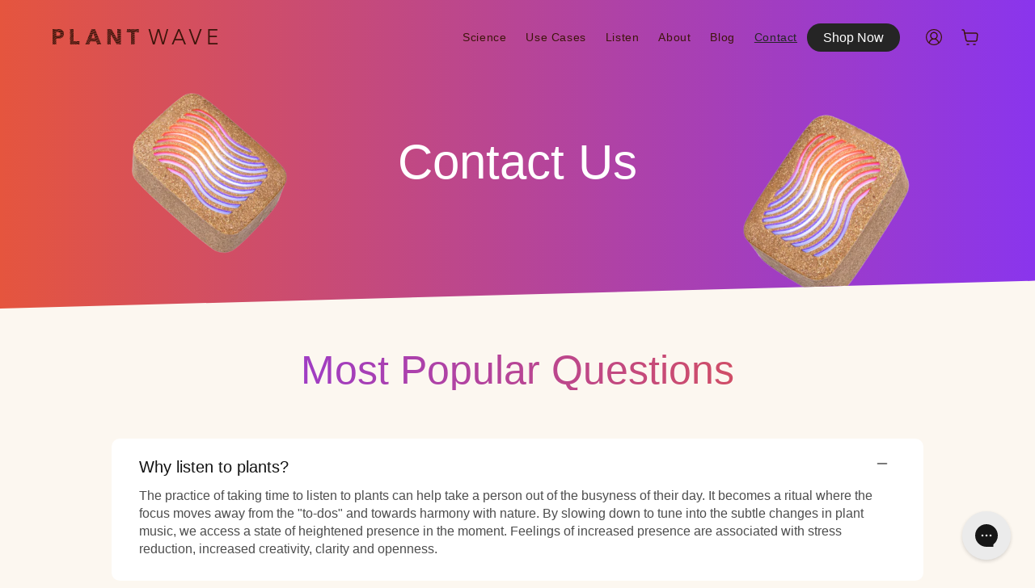

--- FILE ---
content_type: text/html; charset=utf-8
request_url: https://plantwave.com/pages/contact
body_size: 29568
content:
<!doctype html>
<html class="no-js" lang="en">
  <head>
    
    
    
    
    
    
      
      
    
  
    <link
      rel='preconnect dns-prefetch'
      href='https://api.config-security.com/'
      crossorigin />
    <link
      rel='preconnect dns-prefetch'
      href='https://conf.config-security.com/'
      crossorigin />
    <link
      rel='preconnect dns-prefetch'
      href='https://whale.camera/'
      crossorigin />
    <script>
      /* >> TriplePixel :: start*/
      window.TriplePixelData={TripleName:"plantwave-pro.myshopify.com",ver:"2.12",plat:"SHOPIFY",isHeadless:false},function(W,H,A,L,E,_,B,N){function O(U,T,P,H,R){void 0===R&&(R=!1),H=new XMLHttpRequest,P?(H.open("POST",U,!0),H.setRequestHeader("Content-Type","text/plain")):H.open("GET",U,!0),H.send(JSON.stringify(P||{})),H.onreadystatechange=function(){4===H.readyState&&200===H.status?(R=H.responseText,U.includes(".txt")?eval(R):P||(N[B]=R)):(299<H.status||H.status<200)&&T&&!R&&(R=!0,O(U,T-1,P))}}if(N=window,!N[H+"sn"]){N[H+"sn"]=1,L=function(){return Date.now().toString(36)+"_"+Math.random().toString(36)};try{A.setItem(H,1+(0|A.getItem(H)||0)),(E=JSON.parse(A.getItem(H+"U")||"[]")).push({u:location.href,r:document.referrer,t:Date.now(),id:L()}),A.setItem(H+"U",JSON.stringify(E))}catch(e){}var i,m,p;A.getItem('"!nC`')||(_=A,A=N,A[H]||(E=A[H]=function(t,e,a){return void 0===a&&(a=[]),"State"==t?E.s:(W=L(),(E._q=E._q||[]).push([W,t,e].concat(a)),W)},E.s="Installed",E._q=[],E.ch=W,B="configSecurityConfModel",N[B]=1,O("https://conf.config-security.com/model",5),i=L(),m=A[atob("c2NyZWVu")],_.setItem("di_pmt_wt",i),p={id:i,action:"profile",avatar:_.getItem("auth-security_rand_salt_"),time:m[atob("d2lkdGg=")]+":"+m[atob("aGVpZ2h0")],host:A.TriplePixelData.TripleName,plat:A.TriplePixelData.plat,url:window.location.href,ref:document.referrer,ver:A.TriplePixelData.ver},O("https://api.config-security.com/event",5,p),O("https://whale.camera/live/dot.txt",5)))}}("","TriplePixel",localStorage);
      /* << TriplePixel :: end*/
    </script>

    <script>
          window.Shopify = window.Shopify || {theme: {id: 141067976854, role: 'main' } };
          window._template = {
        directory: "",
        name: "page",
        suffix: "contact"
          }
    </script>
    <script src="https://cdn.intelligems.io/85e9a7498388.js"></script>

    <link
      rel='preconnect dns-prefetch'
      href='https://triplewhale-pixel.web.app/'
      crossorigin />

    <!-- heatmap.com snippet -->
    <script>
        (function() {      
          var _paq = window._paq = window._paq || [];
          var heatUrl = window.heatUrl = 'https://dashboard.heatmap.com/';
          function loadScript(url) {
      var script = document.createElement('script'); script.type = 'text/javascript'; 
      script.src = url; script.async = false; script.defer = true; document.head.appendChild(script);
          }
          loadScript(heatUrl+'preprocessor.min.js?sid=230');
          window.addEventListener('DOMContentLoaded', function (){	 
        if(typeof _paq != 'object' || _paq.length == 0) {     
          _paq.push(['setTrackerUrl', heatUrl+'sttracker.php']);
          loadScript(heatUrl+'heatmap-light.min.js?sid=230'); 
        } 
          });
        })();
    </script>
    <!-- End heatmap.com snippet Code -->

    <!-- Hotjar Tracking Code for https://plantwave.com -->
    <script>
          (function(h,o,t,j,a,r){
        h.hj=h.hj||function(){(h.hj.q=h.hj.q||[]).push(arguments)};
        h._hjSettings={hjid:3238278,hjsv:6};
        a=o.getElementsByTagName(‘head’)[0];
        r=o.createElement(‘script’);r.async=1;
        r.src=t+h._hjSettings.hjid+j+h._hjSettings.hjsv;
        a.appendChild(r);
          })(window,document,‘https://static.hotjar.com/c/hotjar-','.js?sv=’);
    </script>

    <!-- Twitter conversion tracking base code -->
    <script>
      !function(e,t,n,s,u,a){e.twq||(s=e.twq=function(){s.exe?s.exe.apply(s,arguments):s.queue.push(arguments);
      },s.version='1.1',s.queue=[],u=t.createElement(n),u.async=!0,u.src='https://static.ads-twitter.com/uwt.js',
      a=t.getElementsByTagName(n)[0],a.parentNode.insertBefore(u,a))}(window,document,'script');
      twq('config','oe061');
    </script>
    <!-- End Twitter conversion tracking base code -->

    <meta charset="utf-8">
    <meta http-equiv="X-UA-Compatible" content="IE=edge">
    <meta name="viewport" content="width=device-width,initial-scale=1">
    <meta name="theme-color" content="">
    <link rel="canonical" href="https://plantwave.com/pages/contact">
    <link
      rel="preconnect"
      href="https://cdn.shopify.com"
      crossorigin><link
        rel="icon"
        type="image/png"
        href="//plantwave.com/cdn/shop/files/plantwave-icon.jpg?crop=center&height=32&v=1678190121&width=32"><title>
      Contact

        &ndash; PlantWave</title>

    

    

<meta property="og:site_name" content="PlantWave">
<meta property="og:url" content="https://plantwave.com/pages/contact">
<meta property="og:title" content="Contact">
<meta property="og:type" content="website">
<meta property="og:description" content="Listen to plant music with PlantWave! Tune into nature and hear plants make music."><meta property="og:image" content="http://plantwave.com/cdn/shop/files/plantwave.png?v=1678040631">
  <meta property="og:image:secure_url" content="https://plantwave.com/cdn/shop/files/plantwave.png?v=1678040631">
  <meta property="og:image:width" content="1158">
  <meta property="og:image:height" content="706"><meta name="twitter:site" content="@plantwave_"><meta name="twitter:card" content="summary_large_image">
<meta name="twitter:title" content="Contact">
<meta name="twitter:description" content="Listen to plant music with PlantWave! Tune into nature and hear plants make music.">


    <script src="https://cdnjs.cloudflare.com/ajax/libs/jquery/3.6.3/jquery.min.js" defer></script>
    <script src="https://code.jquery.com/ui/1.12.1/jquery-ui.min.js" defer></script>
    <script src="https://cdn.jsdelivr.net/npm/swiper@8/swiper-bundle.min.js" defer></script>
    <!-- Marquee -->
    <script
      type='text/javascript'
      src='//cdn.jsdelivr.net/jquery.marquee/1.4.0/jquery.marquee.min.js'
      defer></script>

    <!-- <script src="https://cdnjs.cloudflare.com/ajax/libs/jqueryui-touch-punch/0.2.3/jquery.ui.touch-punch.min.js" defer></script> -->
    <script src="//plantwave.com/cdn/shop/t/57/assets/constants.js?v=165488195745554878101739190329" defer="defer"></script>
    <script src="//plantwave.com/cdn/shop/t/57/assets/pubsub.js?v=2921868252632587581739190330" defer="defer"></script>
    <script src="//plantwave.com/cdn/shop/t/57/assets/global.js?v=71872291362213002581763676621" defer="defer"></script>
    <script src="//plantwave.com/cdn/shop/t/57/assets/theme.js?v=171301635821153917281739190328" defer="defer"></script>
    <script>window.performance && window.performance.mark && window.performance.mark('shopify.content_for_header.start');</script><meta name="facebook-domain-verification" content="ik0letrk28d8wkqv69lkeycna2nlqi">
<meta name="google-site-verification" content="0bd6vH41h7WTlzuh9nefaqvqFghCubQTXBMKPby2p20">
<meta id="shopify-digital-wallet" name="shopify-digital-wallet" content="/61419454614/digital_wallets/dialog">
<meta name="shopify-checkout-api-token" content="0770450f448b4d9f3670096f63e78afe">
<meta id="in-context-paypal-metadata" data-shop-id="61419454614" data-venmo-supported="false" data-environment="production" data-locale="en_US" data-paypal-v4="true" data-currency="USD">
<link rel="alternate" hreflang="x-default" href="https://plantwave.com/pages/contact">
<link rel="alternate" hreflang="en" href="https://plantwave.com/pages/contact">
<link rel="alternate" hreflang="en-MX" href="https://plantwave.com/en-mx/pages/contact">
<link rel="alternate" hreflang="en-CA" href="https://plantwave.com/en-ca/pages/contact">
<link rel="alternate" hreflang="en-AU" href="https://plantwave.com/en-au/pages/contact">
<link rel="alternate" hreflang="en-GB" href="https://plantwave.com/en-gb/pages/contact">
<link rel="alternate" hreflang="en-DE" href="https://plantwave.com/en-de/pages/contact">
<link rel="alternate" hreflang="en-FR" href="https://plantwave.com/en-fr/pages/contact">
<link rel="alternate" hreflang="en-LB" href="https://plantwave.com/en-lb/pages/contact">
<link rel="alternate" hreflang="en-JP" href="https://plantwave.com/en-jp/pages/contact">
<link rel="alternate" hreflang="en-SG" href="https://plantwave.com/en-sg/pages/contact">
<link rel="alternate" hreflang="en-CH" href="https://plantwave.com/en-ch/pages/contact">
<link rel="alternate" hreflang="en-NZ" href="https://plantwave.com/en-nz/pages/contact">
<link rel="alternate" hreflang="en-NL" href="https://plantwave.com/en-nl/pages/contact">
<link rel="alternate" hreflang="en-IT" href="https://plantwave.com/en-it/pages/contact">
<link rel="alternate" hreflang="en-HK" href="https://plantwave.com/en-hk/pages/contact">
<link rel="alternate" hreflang="en-AE" href="https://plantwave.com/en-ae/pages/contact">
<link rel="alternate" hreflang="en-ES" href="https://plantwave.com/en-es/pages/contact">
<link rel="alternate" hreflang="en-SE" href="https://plantwave.com/en-se/pages/contact">
<link rel="alternate" hreflang="en-KR" href="https://plantwave.com/en-kr/pages/contact">
<link rel="alternate" hreflang="en-NO" href="https://plantwave.com/en-no/pages/contact">
<link rel="alternate" hreflang="en-IL" href="https://plantwave.com/en-il/pages/contact">
<link rel="alternate" hreflang="en-SA" href="https://plantwave.com/en-sa/pages/contact">
<link rel="alternate" hreflang="en-IN" href="https://plantwave.com/en-in/pages/contact">
<link rel="alternate" hreflang="en-IE" href="https://plantwave.com/en-ie/pages/contact">
<link rel="alternate" hreflang="en-BE" href="https://plantwave.com/en-be/pages/contact">
<link rel="alternate" hreflang="en-AT" href="https://plantwave.com/en-at/pages/contact">
<link rel="alternate" hreflang="en-CN" href="https://plantwave.com/en-cn/pages/contact">
<link rel="alternate" hreflang="en-DK" href="https://plantwave.com/en-dk/pages/contact">
<link rel="alternate" hreflang="en-TW" href="https://plantwave.com/en-tw/pages/contact">
<link rel="alternate" hreflang="en-MY" href="https://plantwave.com/en-my/pages/contact">
<link rel="alternate" hreflang="en-PL" href="https://plantwave.com/en-pl/pages/contact">
<link rel="alternate" hreflang="en-PT" href="https://plantwave.com/en-pt/pages/contact">
<link rel="alternate" hreflang="en-TR" href="https://plantwave.com/en-tr/pages/contact">
<script async="async" src="/checkouts/internal/preloads.js?locale=en-US"></script>
<link rel="preconnect" href="https://shop.app" crossorigin="anonymous">
<script async="async" src="https://shop.app/checkouts/internal/preloads.js?locale=en-US&shop_id=61419454614" crossorigin="anonymous"></script>
<script id="apple-pay-shop-capabilities" type="application/json">{"shopId":61419454614,"countryCode":"US","currencyCode":"USD","merchantCapabilities":["supports3DS"],"merchantId":"gid:\/\/shopify\/Shop\/61419454614","merchantName":"PlantWave","requiredBillingContactFields":["postalAddress","email","phone"],"requiredShippingContactFields":["postalAddress","email","phone"],"shippingType":"shipping","supportedNetworks":["visa","masterCard","amex","discover","elo","jcb"],"total":{"type":"pending","label":"PlantWave","amount":"1.00"},"shopifyPaymentsEnabled":true,"supportsSubscriptions":true}</script>
<script id="shopify-features" type="application/json">{"accessToken":"0770450f448b4d9f3670096f63e78afe","betas":["rich-media-storefront-analytics"],"domain":"plantwave.com","predictiveSearch":true,"shopId":61419454614,"locale":"en"}</script>
<script>var Shopify = Shopify || {};
Shopify.shop = "plantwave-pro.myshopify.com";
Shopify.locale = "en";
Shopify.currency = {"active":"USD","rate":"1.0"};
Shopify.country = "US";
Shopify.theme = {"name":"plantwave.com\/main","id":141067976854,"schema_name":"Dawn","schema_version":"8.0.0-rc","theme_store_id":null,"role":"main"};
Shopify.theme.handle = "null";
Shopify.theme.style = {"id":null,"handle":null};
Shopify.cdnHost = "plantwave.com/cdn";
Shopify.routes = Shopify.routes || {};
Shopify.routes.root = "/";</script>
<script type="module">!function(o){(o.Shopify=o.Shopify||{}).modules=!0}(window);</script>
<script>!function(o){function n(){var o=[];function n(){o.push(Array.prototype.slice.apply(arguments))}return n.q=o,n}var t=o.Shopify=o.Shopify||{};t.loadFeatures=n(),t.autoloadFeatures=n()}(window);</script>
<script>
  window.ShopifyPay = window.ShopifyPay || {};
  window.ShopifyPay.apiHost = "shop.app\/pay";
  window.ShopifyPay.redirectState = null;
</script>
<script id="shop-js-analytics" type="application/json">{"pageType":"page"}</script>
<script defer="defer" async type="module" src="//plantwave.com/cdn/shopifycloud/shop-js/modules/v2/client.init-shop-cart-sync_IZsNAliE.en.esm.js"></script>
<script defer="defer" async type="module" src="//plantwave.com/cdn/shopifycloud/shop-js/modules/v2/chunk.common_0OUaOowp.esm.js"></script>
<script type="module">
  await import("//plantwave.com/cdn/shopifycloud/shop-js/modules/v2/client.init-shop-cart-sync_IZsNAliE.en.esm.js");
await import("//plantwave.com/cdn/shopifycloud/shop-js/modules/v2/chunk.common_0OUaOowp.esm.js");

  window.Shopify.SignInWithShop?.initShopCartSync?.({"fedCMEnabled":true,"windoidEnabled":true});

</script>
<script>
  window.Shopify = window.Shopify || {};
  if (!window.Shopify.featureAssets) window.Shopify.featureAssets = {};
  window.Shopify.featureAssets['shop-js'] = {"shop-cart-sync":["modules/v2/client.shop-cart-sync_DLOhI_0X.en.esm.js","modules/v2/chunk.common_0OUaOowp.esm.js"],"init-fed-cm":["modules/v2/client.init-fed-cm_C6YtU0w6.en.esm.js","modules/v2/chunk.common_0OUaOowp.esm.js"],"shop-button":["modules/v2/client.shop-button_BCMx7GTG.en.esm.js","modules/v2/chunk.common_0OUaOowp.esm.js"],"shop-cash-offers":["modules/v2/client.shop-cash-offers_BT26qb5j.en.esm.js","modules/v2/chunk.common_0OUaOowp.esm.js","modules/v2/chunk.modal_CGo_dVj3.esm.js"],"init-windoid":["modules/v2/client.init-windoid_B9PkRMql.en.esm.js","modules/v2/chunk.common_0OUaOowp.esm.js"],"init-shop-email-lookup-coordinator":["modules/v2/client.init-shop-email-lookup-coordinator_DZkqjsbU.en.esm.js","modules/v2/chunk.common_0OUaOowp.esm.js"],"shop-toast-manager":["modules/v2/client.shop-toast-manager_Di2EnuM7.en.esm.js","modules/v2/chunk.common_0OUaOowp.esm.js"],"shop-login-button":["modules/v2/client.shop-login-button_BtqW_SIO.en.esm.js","modules/v2/chunk.common_0OUaOowp.esm.js","modules/v2/chunk.modal_CGo_dVj3.esm.js"],"avatar":["modules/v2/client.avatar_BTnouDA3.en.esm.js"],"pay-button":["modules/v2/client.pay-button_CWa-C9R1.en.esm.js","modules/v2/chunk.common_0OUaOowp.esm.js"],"init-shop-cart-sync":["modules/v2/client.init-shop-cart-sync_IZsNAliE.en.esm.js","modules/v2/chunk.common_0OUaOowp.esm.js"],"init-customer-accounts":["modules/v2/client.init-customer-accounts_DenGwJTU.en.esm.js","modules/v2/client.shop-login-button_BtqW_SIO.en.esm.js","modules/v2/chunk.common_0OUaOowp.esm.js","modules/v2/chunk.modal_CGo_dVj3.esm.js"],"init-shop-for-new-customer-accounts":["modules/v2/client.init-shop-for-new-customer-accounts_JdHXxpS9.en.esm.js","modules/v2/client.shop-login-button_BtqW_SIO.en.esm.js","modules/v2/chunk.common_0OUaOowp.esm.js","modules/v2/chunk.modal_CGo_dVj3.esm.js"],"init-customer-accounts-sign-up":["modules/v2/client.init-customer-accounts-sign-up_D6__K_p8.en.esm.js","modules/v2/client.shop-login-button_BtqW_SIO.en.esm.js","modules/v2/chunk.common_0OUaOowp.esm.js","modules/v2/chunk.modal_CGo_dVj3.esm.js"],"checkout-modal":["modules/v2/client.checkout-modal_C_ZQDY6s.en.esm.js","modules/v2/chunk.common_0OUaOowp.esm.js","modules/v2/chunk.modal_CGo_dVj3.esm.js"],"shop-follow-button":["modules/v2/client.shop-follow-button_XetIsj8l.en.esm.js","modules/v2/chunk.common_0OUaOowp.esm.js","modules/v2/chunk.modal_CGo_dVj3.esm.js"],"lead-capture":["modules/v2/client.lead-capture_DvA72MRN.en.esm.js","modules/v2/chunk.common_0OUaOowp.esm.js","modules/v2/chunk.modal_CGo_dVj3.esm.js"],"shop-login":["modules/v2/client.shop-login_ClXNxyh6.en.esm.js","modules/v2/chunk.common_0OUaOowp.esm.js","modules/v2/chunk.modal_CGo_dVj3.esm.js"],"payment-terms":["modules/v2/client.payment-terms_CNlwjfZz.en.esm.js","modules/v2/chunk.common_0OUaOowp.esm.js","modules/v2/chunk.modal_CGo_dVj3.esm.js"]};
</script>
<script>(function() {
  var isLoaded = false;
  function asyncLoad() {
    if (isLoaded) return;
    isLoaded = true;
    var urls = ["https:\/\/loox.io\/widget\/Bpw5nI9b9j\/loox.1678042137557.js?shop=plantwave-pro.myshopify.com","https:\/\/chimpstatic.com\/mcjs-connected\/js\/users\/3871fd0ca191c1c7d0f14219a\/47f3fc8fdce6fee601a9585e3.js?shop=plantwave-pro.myshopify.com","https:\/\/config.gorgias.chat\/bundle-loader\/01GYCCY0S995F8VNZ63BQMJ2PY?source=shopify1click\u0026shop=plantwave-pro.myshopify.com","\/\/cdn.shopify.com\/proxy\/b5c0478160a389c1304bb1edc1d77c6287dd5d6086f903bd6dc2610db7808372\/api.goaffpro.com\/loader.js?shop=plantwave-pro.myshopify.com\u0026sp-cache-control=cHVibGljLCBtYXgtYWdlPTkwMA","https:\/\/cdn.corso.com\/js\/corso-checkout-plus.js?sfToken=697df3d5ea273e4e9eb93fdb88b1420e\u0026sfApiVersion=2025-01\u0026shop=plantwave-pro.myshopify.com","https:\/\/cdn.9gtb.com\/loader.js?g_cvt_id=df0c20fd-4d1c-483f-a4b3-66c0a455892d\u0026shop=plantwave-pro.myshopify.com"];
    for (var i = 0; i < urls.length; i++) {
      var s = document.createElement('script');
      s.type = 'text/javascript';
      s.async = true;
      s.src = urls[i];
      var x = document.getElementsByTagName('script')[0];
      x.parentNode.insertBefore(s, x);
    }
  };
  if(window.attachEvent) {
    window.attachEvent('onload', asyncLoad);
  } else {
    window.addEventListener('load', asyncLoad, false);
  }
})();</script>
<script id="__st">var __st={"a":61419454614,"offset":-21600,"reqid":"13494d88-5208-4731-9bdc-ff25d21196b7-1768531096","pageurl":"plantwave.com\/pages\/contact","s":"pages-91464925334","u":"fa0d38ed2fda","p":"page","rtyp":"page","rid":91464925334};</script>
<script>window.ShopifyPaypalV4VisibilityTracking = true;</script>
<script id="captcha-bootstrap">!function(){'use strict';const t='contact',e='account',n='new_comment',o=[[t,t],['blogs',n],['comments',n],[t,'customer']],c=[[e,'customer_login'],[e,'guest_login'],[e,'recover_customer_password'],[e,'create_customer']],r=t=>t.map((([t,e])=>`form[action*='/${t}']:not([data-nocaptcha='true']) input[name='form_type'][value='${e}']`)).join(','),a=t=>()=>t?[...document.querySelectorAll(t)].map((t=>t.form)):[];function s(){const t=[...o],e=r(t);return a(e)}const i='password',u='form_key',d=['recaptcha-v3-token','g-recaptcha-response','h-captcha-response',i],f=()=>{try{return window.sessionStorage}catch{return}},m='__shopify_v',_=t=>t.elements[u];function p(t,e,n=!1){try{const o=window.sessionStorage,c=JSON.parse(o.getItem(e)),{data:r}=function(t){const{data:e,action:n}=t;return t[m]||n?{data:e,action:n}:{data:t,action:n}}(c);for(const[e,n]of Object.entries(r))t.elements[e]&&(t.elements[e].value=n);n&&o.removeItem(e)}catch(o){console.error('form repopulation failed',{error:o})}}const l='form_type',E='cptcha';function T(t){t.dataset[E]=!0}const w=window,h=w.document,L='Shopify',v='ce_forms',y='captcha';let A=!1;((t,e)=>{const n=(g='f06e6c50-85a8-45c8-87d0-21a2b65856fe',I='https://cdn.shopify.com/shopifycloud/storefront-forms-hcaptcha/ce_storefront_forms_captcha_hcaptcha.v1.5.2.iife.js',D={infoText:'Protected by hCaptcha',privacyText:'Privacy',termsText:'Terms'},(t,e,n)=>{const o=w[L][v],c=o.bindForm;if(c)return c(t,g,e,D).then(n);var r;o.q.push([[t,g,e,D],n]),r=I,A||(h.body.append(Object.assign(h.createElement('script'),{id:'captcha-provider',async:!0,src:r})),A=!0)});var g,I,D;w[L]=w[L]||{},w[L][v]=w[L][v]||{},w[L][v].q=[],w[L][y]=w[L][y]||{},w[L][y].protect=function(t,e){n(t,void 0,e),T(t)},Object.freeze(w[L][y]),function(t,e,n,w,h,L){const[v,y,A,g]=function(t,e,n){const i=e?o:[],u=t?c:[],d=[...i,...u],f=r(d),m=r(i),_=r(d.filter((([t,e])=>n.includes(e))));return[a(f),a(m),a(_),s()]}(w,h,L),I=t=>{const e=t.target;return e instanceof HTMLFormElement?e:e&&e.form},D=t=>v().includes(t);t.addEventListener('submit',(t=>{const e=I(t);if(!e)return;const n=D(e)&&!e.dataset.hcaptchaBound&&!e.dataset.recaptchaBound,o=_(e),c=g().includes(e)&&(!o||!o.value);(n||c)&&t.preventDefault(),c&&!n&&(function(t){try{if(!f())return;!function(t){const e=f();if(!e)return;const n=_(t);if(!n)return;const o=n.value;o&&e.removeItem(o)}(t);const e=Array.from(Array(32),(()=>Math.random().toString(36)[2])).join('');!function(t,e){_(t)||t.append(Object.assign(document.createElement('input'),{type:'hidden',name:u})),t.elements[u].value=e}(t,e),function(t,e){const n=f();if(!n)return;const o=[...t.querySelectorAll(`input[type='${i}']`)].map((({name:t})=>t)),c=[...d,...o],r={};for(const[a,s]of new FormData(t).entries())c.includes(a)||(r[a]=s);n.setItem(e,JSON.stringify({[m]:1,action:t.action,data:r}))}(t,e)}catch(e){console.error('failed to persist form',e)}}(e),e.submit())}));const S=(t,e)=>{t&&!t.dataset[E]&&(n(t,e.some((e=>e===t))),T(t))};for(const o of['focusin','change'])t.addEventListener(o,(t=>{const e=I(t);D(e)&&S(e,y())}));const B=e.get('form_key'),M=e.get(l),P=B&&M;t.addEventListener('DOMContentLoaded',(()=>{const t=y();if(P)for(const e of t)e.elements[l].value===M&&p(e,B);[...new Set([...A(),...v().filter((t=>'true'===t.dataset.shopifyCaptcha))])].forEach((e=>S(e,t)))}))}(h,new URLSearchParams(w.location.search),n,t,e,['guest_login'])})(!0,!0)}();</script>
<script integrity="sha256-4kQ18oKyAcykRKYeNunJcIwy7WH5gtpwJnB7kiuLZ1E=" data-source-attribution="shopify.loadfeatures" defer="defer" src="//plantwave.com/cdn/shopifycloud/storefront/assets/storefront/load_feature-a0a9edcb.js" crossorigin="anonymous"></script>
<script crossorigin="anonymous" defer="defer" src="//plantwave.com/cdn/shopifycloud/storefront/assets/shopify_pay/storefront-65b4c6d7.js?v=20250812"></script>
<script data-source-attribution="shopify.dynamic_checkout.dynamic.init">var Shopify=Shopify||{};Shopify.PaymentButton=Shopify.PaymentButton||{isStorefrontPortableWallets:!0,init:function(){window.Shopify.PaymentButton.init=function(){};var t=document.createElement("script");t.src="https://plantwave.com/cdn/shopifycloud/portable-wallets/latest/portable-wallets.en.js",t.type="module",document.head.appendChild(t)}};
</script>
<script data-source-attribution="shopify.dynamic_checkout.buyer_consent">
  function portableWalletsHideBuyerConsent(e){var t=document.getElementById("shopify-buyer-consent"),n=document.getElementById("shopify-subscription-policy-button");t&&n&&(t.classList.add("hidden"),t.setAttribute("aria-hidden","true"),n.removeEventListener("click",e))}function portableWalletsShowBuyerConsent(e){var t=document.getElementById("shopify-buyer-consent"),n=document.getElementById("shopify-subscription-policy-button");t&&n&&(t.classList.remove("hidden"),t.removeAttribute("aria-hidden"),n.addEventListener("click",e))}window.Shopify?.PaymentButton&&(window.Shopify.PaymentButton.hideBuyerConsent=portableWalletsHideBuyerConsent,window.Shopify.PaymentButton.showBuyerConsent=portableWalletsShowBuyerConsent);
</script>
<script data-source-attribution="shopify.dynamic_checkout.cart.bootstrap">document.addEventListener("DOMContentLoaded",(function(){function t(){return document.querySelector("shopify-accelerated-checkout-cart, shopify-accelerated-checkout")}if(t())Shopify.PaymentButton.init();else{new MutationObserver((function(e,n){t()&&(Shopify.PaymentButton.init(),n.disconnect())})).observe(document.body,{childList:!0,subtree:!0})}}));
</script>
<link id="shopify-accelerated-checkout-styles" rel="stylesheet" media="screen" href="https://plantwave.com/cdn/shopifycloud/portable-wallets/latest/accelerated-checkout-backwards-compat.css" crossorigin="anonymous">
<style id="shopify-accelerated-checkout-cart">
        #shopify-buyer-consent {
  margin-top: 1em;
  display: inline-block;
  width: 100%;
}

#shopify-buyer-consent.hidden {
  display: none;
}

#shopify-subscription-policy-button {
  background: none;
  border: none;
  padding: 0;
  text-decoration: underline;
  font-size: inherit;
  cursor: pointer;
}

#shopify-subscription-policy-button::before {
  box-shadow: none;
}

      </style>
<script id="sections-script" data-sections="header" defer="defer" src="//plantwave.com/cdn/shop/t/57/compiled_assets/scripts.js?13779"></script>
<script>window.performance && window.performance.mark && window.performance.mark('shopify.content_for_header.end');</script>


    <style data-shopify>
      :root {
        /* TODO: Add button color */
        --font-body-family: Helvetica, 
        Arial, sans-serif;
        --font-body-style: normal;
        --font-body-weight: 400;
        --font-body-weight-bold: 700;

        --font-heading-family: Helvetica, 
        Arial, sans-serif;
        --font-heading-style: normal;
        --font-heading-weight: 400;

        --font-body-scale: 1.0;
        --font-heading-scale: 1.0;

        --color-base-text: 18, 
        18, 
        18;
        --color-shadow: 18, 
        18, 
        18;
        --color-base-background-1: 252, 
        247, 
        240;
        --color-base-background-2: 255, 
        255, 
        255;
        --color-base-solid-button-labels: 255, 
        255, 
        255;
        --color-base-outline-button-labels: 18, 
        18, 
        18;
        --color-base-accent-1: 18, 
        18, 
        18;
        --color-base-accent-2: 9, 
        204, 
        158;
        --payment-terms-background-color: #fcf7f0;

        --gradient-base-background-1: #fcf7f0
    ;
      --gradient-base-background-2: #ffffff
  ;
    --gradient-base-accent-1: #121212
;
  --gradient-base-accent-2: #09cc9e
;

  --media-padding: px;
  --media-border-opacity: 0.05;
  --media-border-width: 0px;
  --media-radius: 0px;
  --media-shadow-opacity: 0.0;
  --media-shadow-horizontal-offset: 0px;
  --media-shadow-vertical-offset: 4px;
  --media-shadow-blur-radius: 5px;
  --media-shadow-visible: 0;

  --page-width: 119rem;
  --page-width-margin: 0rem;

  --product-card-image-padding: 0.0rem;
  --product-card-corner-radius: 0.0rem;
  --product-card-text-alignment: left;
  --product-card-border-width: 0.0rem;
  --product-card-border-opacity: 0.1;
  --product-card-shadow-opacity: 0.0;
  --product-card-shadow-visible: 0;
  --product-card-shadow-horizontal-offset: 0.0rem;
  --product-card-shadow-vertical-offset: 0.4rem;
  --product-card-shadow-blur-radius: 0.5rem;

  --collection-card-image-padding: 0.0rem;
  --collection-card-corner-radius: 0.0rem;
  --collection-card-text-alignment: left;
  --collection-card-border-width: 0.0rem;
  --collection-card-border-opacity: 0.1;
  --collection-card-shadow-opacity: 0.0;
  --collection-card-shadow-visible: 0;
  --collection-card-shadow-horizontal-offset: 0.0rem;
  --collection-card-shadow-vertical-offset: 0.4rem;
  --collection-card-shadow-blur-radius: 0.5rem;

  --blog-card-image-padding: 0.0rem;
  --blog-card-corner-radius: 0.0rem;
  --blog-card-text-alignment: left;
  --blog-card-border-width: 0.0rem;
  --blog-card-border-opacity: 0.1;
  --blog-card-shadow-opacity: 0.0;
  --blog-card-shadow-visible: 0;
  --blog-card-shadow-horizontal-offset: 0.0rem;
  --blog-card-shadow-vertical-offset: 0.4rem;
  --blog-card-shadow-blur-radius: 0.5rem;

  --badge-corner-radius: 4.0rem;

  --popup-border-width: 1px;
  --popup-border-opacity: 0.1;
  --popup-corner-radius: 0px;
  --popup-shadow-opacity: 0.0;
  --popup-shadow-horizontal-offset: 0px;
  --popup-shadow-vertical-offset: 4px;
  --popup-shadow-blur-radius: 5px;

  --drawer-border-width: 1px;
  --drawer-border-opacity: 0.1;
  --drawer-shadow-opacity: 0.0;
  --drawer-shadow-horizontal-offset: 0px;
  --drawer-shadow-vertical-offset: 4px;
  --drawer-shadow-blur-radius: 5px;

  --spacing-sections-desktop: 0px;
  --spacing-sections-mobile: 0
px;

  --grid-desktop-vertical-spacing: 8px;
  --grid-desktop-horizontal-spacing: 8px;
  --grid-mobile-vertical-spacing: 4px;
  --grid-mobile-horizontal-spacing: 4px;

  --text-boxes-border-opacity: 0.1;
  --text-boxes-border-width: 0px;
  --text-boxes-radius: 0px;
  --text-boxes-shadow-opacity: 0.0;
  --text-boxes-shadow-visible: 0;
  --text-boxes-shadow-horizontal-offset: 0px;
  --text-boxes-shadow-vertical-offset: 4px;
  --text-boxes-shadow-blur-radius: 5px;

  --buttons-radius: 24px;
  --buttons-radius-outset: 25
px;
  --buttons-border-width: 1
px;
  --buttons-border-opacity: 1.0;
  --buttons-shadow-opacity: 0.0;
  --buttons-shadow-visible: 0;
  --buttons-shadow-horizontal-offset: 0px;
  --buttons-shadow-vertical-offset: 4px;
  --buttons-shadow-blur-radius: 5px;
  --buttons-border-offset: 0.3px;

  --inputs-radius: 0px;
  --inputs-border-width: 1px;
  --inputs-border-opacity: 0.55;
  --inputs-shadow-opacity: 0.0;
  --inputs-shadow-horizontal-offset: 0px;
  --inputs-margin-offset: 0px;
  --inputs-shadow-vertical-offset: 4px;
  --inputs-shadow-blur-radius: 5px;
  --inputs-radius-outset: 0px;

  --variant-pills-radius: 40px;
  --variant-pills-border-width: 1px;
  --variant-pills-border-opacity: 0.55;
  --variant-pills-shadow-opacity: 0.0;
  --variant-pills-shadow-horizontal-offset: 0px;
  --variant-pills-shadow-vertical-offset: 4px;
  --variant-pills-shadow-blur-radius: 5px;
}

*,
*::before,
*::after {
  box-sizing: inherit;
}

html {
  box-sizing: border-box;
  font-size: calc(var(--font-body-scale) * 62.5%);
  height: 100%;
}

body {
  display: grid;
  grid-template-rows: auto auto 1fr auto;
  grid-template-columns: 100%;
  min-height: 100%;
  margin: 0;
  font-size: 1.5rem;
  letter-spacing: 0.06rem;
  line-height: calc(1 + 0.8 / var(--font-body-scale));
  font-family: var(--font-body-family);
  font-style: var(--font-body-style);
  font-weight: var(--font-body-weight);
}

@media screen and (min-width: 750px) {
  body {
    font-size: 1.6rem;
  }
}
    </style>

    <link rel="stylesheet" href="https://cdn.jsdelivr.net/npm/swiper@8/swiper-bundle.min.css" />
  <link href="//plantwave.com/cdn/shop/t/57/assets/base.css?v=101111643097159126941763676621" rel="stylesheet" type="text/css" media="all" />
    
    
    <link href="//plantwave.com/cdn/shop/t/57/assets/theme.css?v=172235565304713192261743446722" rel="stylesheet" type="text/css" media="all" />
<link
        rel="stylesheet"
        href="//plantwave.com/cdn/shop/t/57/assets/component-predictive-search.css?v=85913294783299393391739190329"
        media="print"
        onload="this.media='all'"><script>
      document.documentElement.className = document.documentElement.className.replace('no-js', 'js');
          if (Shopify.designMode) {
      document.documentElement.classList.add('shopify-design-mode');
          }
    </script>

    <script>var loox_global_hash = '1768513147768';</script><style>.loox-reviews-default { max-width: 1200px; margin: 0 auto; }.loox-rating .loox-icon { color:#09CC9E; }
:root { --lxs-rating-icon-color: #09CC9E; }</style>
  <!-- BEGIN app block: shopify://apps/klaviyo-email-marketing-sms/blocks/klaviyo-onsite-embed/2632fe16-c075-4321-a88b-50b567f42507 -->












  <script async src="https://static.klaviyo.com/onsite/js/WPSVMn/klaviyo.js?company_id=WPSVMn"></script>
  <script>!function(){if(!window.klaviyo){window._klOnsite=window._klOnsite||[];try{window.klaviyo=new Proxy({},{get:function(n,i){return"push"===i?function(){var n;(n=window._klOnsite).push.apply(n,arguments)}:function(){for(var n=arguments.length,o=new Array(n),w=0;w<n;w++)o[w]=arguments[w];var t="function"==typeof o[o.length-1]?o.pop():void 0,e=new Promise((function(n){window._klOnsite.push([i].concat(o,[function(i){t&&t(i),n(i)}]))}));return e}}})}catch(n){window.klaviyo=window.klaviyo||[],window.klaviyo.push=function(){var n;(n=window._klOnsite).push.apply(n,arguments)}}}}();</script>

  




  <script>
    window.klaviyoReviewsProductDesignMode = false
  </script>







<!-- END app block --><link href="https://monorail-edge.shopifysvc.com" rel="dns-prefetch">
<script>(function(){if ("sendBeacon" in navigator && "performance" in window) {try {var session_token_from_headers = performance.getEntriesByType('navigation')[0].serverTiming.find(x => x.name == '_s').description;} catch {var session_token_from_headers = undefined;}var session_cookie_matches = document.cookie.match(/_shopify_s=([^;]*)/);var session_token_from_cookie = session_cookie_matches && session_cookie_matches.length === 2 ? session_cookie_matches[1] : "";var session_token = session_token_from_headers || session_token_from_cookie || "";function handle_abandonment_event(e) {var entries = performance.getEntries().filter(function(entry) {return /monorail-edge.shopifysvc.com/.test(entry.name);});if (!window.abandonment_tracked && entries.length === 0) {window.abandonment_tracked = true;var currentMs = Date.now();var navigation_start = performance.timing.navigationStart;var payload = {shop_id: 61419454614,url: window.location.href,navigation_start,duration: currentMs - navigation_start,session_token,page_type: "page"};window.navigator.sendBeacon("https://monorail-edge.shopifysvc.com/v1/produce", JSON.stringify({schema_id: "online_store_buyer_site_abandonment/1.1",payload: payload,metadata: {event_created_at_ms: currentMs,event_sent_at_ms: currentMs}}));}}window.addEventListener('pagehide', handle_abandonment_event);}}());</script>
<script id="web-pixels-manager-setup">(function e(e,d,r,n,o){if(void 0===o&&(o={}),!Boolean(null===(a=null===(i=window.Shopify)||void 0===i?void 0:i.analytics)||void 0===a?void 0:a.replayQueue)){var i,a;window.Shopify=window.Shopify||{};var t=window.Shopify;t.analytics=t.analytics||{};var s=t.analytics;s.replayQueue=[],s.publish=function(e,d,r){return s.replayQueue.push([e,d,r]),!0};try{self.performance.mark("wpm:start")}catch(e){}var l=function(){var e={modern:/Edge?\/(1{2}[4-9]|1[2-9]\d|[2-9]\d{2}|\d{4,})\.\d+(\.\d+|)|Firefox\/(1{2}[4-9]|1[2-9]\d|[2-9]\d{2}|\d{4,})\.\d+(\.\d+|)|Chrom(ium|e)\/(9{2}|\d{3,})\.\d+(\.\d+|)|(Maci|X1{2}).+ Version\/(15\.\d+|(1[6-9]|[2-9]\d|\d{3,})\.\d+)([,.]\d+|)( \(\w+\)|)( Mobile\/\w+|) Safari\/|Chrome.+OPR\/(9{2}|\d{3,})\.\d+\.\d+|(CPU[ +]OS|iPhone[ +]OS|CPU[ +]iPhone|CPU IPhone OS|CPU iPad OS)[ +]+(15[._]\d+|(1[6-9]|[2-9]\d|\d{3,})[._]\d+)([._]\d+|)|Android:?[ /-](13[3-9]|1[4-9]\d|[2-9]\d{2}|\d{4,})(\.\d+|)(\.\d+|)|Android.+Firefox\/(13[5-9]|1[4-9]\d|[2-9]\d{2}|\d{4,})\.\d+(\.\d+|)|Android.+Chrom(ium|e)\/(13[3-9]|1[4-9]\d|[2-9]\d{2}|\d{4,})\.\d+(\.\d+|)|SamsungBrowser\/([2-9]\d|\d{3,})\.\d+/,legacy:/Edge?\/(1[6-9]|[2-9]\d|\d{3,})\.\d+(\.\d+|)|Firefox\/(5[4-9]|[6-9]\d|\d{3,})\.\d+(\.\d+|)|Chrom(ium|e)\/(5[1-9]|[6-9]\d|\d{3,})\.\d+(\.\d+|)([\d.]+$|.*Safari\/(?![\d.]+ Edge\/[\d.]+$))|(Maci|X1{2}).+ Version\/(10\.\d+|(1[1-9]|[2-9]\d|\d{3,})\.\d+)([,.]\d+|)( \(\w+\)|)( Mobile\/\w+|) Safari\/|Chrome.+OPR\/(3[89]|[4-9]\d|\d{3,})\.\d+\.\d+|(CPU[ +]OS|iPhone[ +]OS|CPU[ +]iPhone|CPU IPhone OS|CPU iPad OS)[ +]+(10[._]\d+|(1[1-9]|[2-9]\d|\d{3,})[._]\d+)([._]\d+|)|Android:?[ /-](13[3-9]|1[4-9]\d|[2-9]\d{2}|\d{4,})(\.\d+|)(\.\d+|)|Mobile Safari.+OPR\/([89]\d|\d{3,})\.\d+\.\d+|Android.+Firefox\/(13[5-9]|1[4-9]\d|[2-9]\d{2}|\d{4,})\.\d+(\.\d+|)|Android.+Chrom(ium|e)\/(13[3-9]|1[4-9]\d|[2-9]\d{2}|\d{4,})\.\d+(\.\d+|)|Android.+(UC? ?Browser|UCWEB|U3)[ /]?(15\.([5-9]|\d{2,})|(1[6-9]|[2-9]\d|\d{3,})\.\d+)\.\d+|SamsungBrowser\/(5\.\d+|([6-9]|\d{2,})\.\d+)|Android.+MQ{2}Browser\/(14(\.(9|\d{2,})|)|(1[5-9]|[2-9]\d|\d{3,})(\.\d+|))(\.\d+|)|K[Aa][Ii]OS\/(3\.\d+|([4-9]|\d{2,})\.\d+)(\.\d+|)/},d=e.modern,r=e.legacy,n=navigator.userAgent;return n.match(d)?"modern":n.match(r)?"legacy":"unknown"}(),u="modern"===l?"modern":"legacy",c=(null!=n?n:{modern:"",legacy:""})[u],f=function(e){return[e.baseUrl,"/wpm","/b",e.hashVersion,"modern"===e.buildTarget?"m":"l",".js"].join("")}({baseUrl:d,hashVersion:r,buildTarget:u}),m=function(e){var d=e.version,r=e.bundleTarget,n=e.surface,o=e.pageUrl,i=e.monorailEndpoint;return{emit:function(e){var a=e.status,t=e.errorMsg,s=(new Date).getTime(),l=JSON.stringify({metadata:{event_sent_at_ms:s},events:[{schema_id:"web_pixels_manager_load/3.1",payload:{version:d,bundle_target:r,page_url:o,status:a,surface:n,error_msg:t},metadata:{event_created_at_ms:s}}]});if(!i)return console&&console.warn&&console.warn("[Web Pixels Manager] No Monorail endpoint provided, skipping logging."),!1;try{return self.navigator.sendBeacon.bind(self.navigator)(i,l)}catch(e){}var u=new XMLHttpRequest;try{return u.open("POST",i,!0),u.setRequestHeader("Content-Type","text/plain"),u.send(l),!0}catch(e){return console&&console.warn&&console.warn("[Web Pixels Manager] Got an unhandled error while logging to Monorail."),!1}}}}({version:r,bundleTarget:l,surface:e.surface,pageUrl:self.location.href,monorailEndpoint:e.monorailEndpoint});try{o.browserTarget=l,function(e){var d=e.src,r=e.async,n=void 0===r||r,o=e.onload,i=e.onerror,a=e.sri,t=e.scriptDataAttributes,s=void 0===t?{}:t,l=document.createElement("script"),u=document.querySelector("head"),c=document.querySelector("body");if(l.async=n,l.src=d,a&&(l.integrity=a,l.crossOrigin="anonymous"),s)for(var f in s)if(Object.prototype.hasOwnProperty.call(s,f))try{l.dataset[f]=s[f]}catch(e){}if(o&&l.addEventListener("load",o),i&&l.addEventListener("error",i),u)u.appendChild(l);else{if(!c)throw new Error("Did not find a head or body element to append the script");c.appendChild(l)}}({src:f,async:!0,onload:function(){if(!function(){var e,d;return Boolean(null===(d=null===(e=window.Shopify)||void 0===e?void 0:e.analytics)||void 0===d?void 0:d.initialized)}()){var d=window.webPixelsManager.init(e)||void 0;if(d){var r=window.Shopify.analytics;r.replayQueue.forEach((function(e){var r=e[0],n=e[1],o=e[2];d.publishCustomEvent(r,n,o)})),r.replayQueue=[],r.publish=d.publishCustomEvent,r.visitor=d.visitor,r.initialized=!0}}},onerror:function(){return m.emit({status:"failed",errorMsg:"".concat(f," has failed to load")})},sri:function(e){var d=/^sha384-[A-Za-z0-9+/=]+$/;return"string"==typeof e&&d.test(e)}(c)?c:"",scriptDataAttributes:o}),m.emit({status:"loading"})}catch(e){m.emit({status:"failed",errorMsg:(null==e?void 0:e.message)||"Unknown error"})}}})({shopId: 61419454614,storefrontBaseUrl: "https://plantwave.com",extensionsBaseUrl: "https://extensions.shopifycdn.com/cdn/shopifycloud/web-pixels-manager",monorailEndpoint: "https://monorail-edge.shopifysvc.com/unstable/produce_batch",surface: "storefront-renderer",enabledBetaFlags: ["2dca8a86"],webPixelsConfigList: [{"id":"1359675542","configuration":"{\"accountID\":\"WPSVMn\",\"webPixelConfig\":\"eyJlbmFibGVBZGRlZFRvQ2FydEV2ZW50cyI6IHRydWV9\"}","eventPayloadVersion":"v1","runtimeContext":"STRICT","scriptVersion":"524f6c1ee37bacdca7657a665bdca589","type":"APP","apiClientId":123074,"privacyPurposes":["ANALYTICS","MARKETING"],"dataSharingAdjustments":{"protectedCustomerApprovalScopes":["read_customer_address","read_customer_email","read_customer_name","read_customer_personal_data","read_customer_phone"]}},{"id":"846692502","configuration":"{\"shop\":\"plantwave-pro.myshopify.com\",\"cookie_duration\":\"604800\"}","eventPayloadVersion":"v1","runtimeContext":"STRICT","scriptVersion":"a2e7513c3708f34b1f617d7ce88f9697","type":"APP","apiClientId":2744533,"privacyPurposes":["ANALYTICS","MARKETING"],"dataSharingAdjustments":{"protectedCustomerApprovalScopes":["read_customer_address","read_customer_email","read_customer_name","read_customer_personal_data","read_customer_phone"]}},{"id":"720142486","configuration":"{\"accountID\":\"1220658\",\"workspaceId\":\"19ede6e4-51ab-4e42-907d-0f494414c946\",\"projectId\":\"ca10e35d-93ef-48b2-be7d-0d7da2164d26\"}","eventPayloadVersion":"v1","runtimeContext":"STRICT","scriptVersion":"52fc54f4608fa63b89d7f7c4f9344a98","type":"APP","apiClientId":5461967,"privacyPurposes":["ANALYTICS"],"dataSharingAdjustments":{"protectedCustomerApprovalScopes":[]}},{"id":"516948118","configuration":"{\"config\":\"{\\\"pixel_id\\\":\\\"G-RBXTJ89RV2\\\",\\\"target_country\\\":\\\"US\\\",\\\"gtag_events\\\":[{\\\"type\\\":\\\"search\\\",\\\"action_label\\\":\\\"G-RBXTJ89RV2\\\"},{\\\"type\\\":\\\"begin_checkout\\\",\\\"action_label\\\":\\\"G-RBXTJ89RV2\\\"},{\\\"type\\\":\\\"view_item\\\",\\\"action_label\\\":[\\\"G-RBXTJ89RV2\\\",\\\"MC-CRGZ80S0QM\\\"]},{\\\"type\\\":\\\"purchase\\\",\\\"action_label\\\":[\\\"G-RBXTJ89RV2\\\",\\\"MC-CRGZ80S0QM\\\"]},{\\\"type\\\":\\\"page_view\\\",\\\"action_label\\\":[\\\"G-RBXTJ89RV2\\\",\\\"MC-CRGZ80S0QM\\\"]},{\\\"type\\\":\\\"add_payment_info\\\",\\\"action_label\\\":\\\"G-RBXTJ89RV2\\\"},{\\\"type\\\":\\\"add_to_cart\\\",\\\"action_label\\\":\\\"G-RBXTJ89RV2\\\"}],\\\"enable_monitoring_mode\\\":false}\"}","eventPayloadVersion":"v1","runtimeContext":"OPEN","scriptVersion":"b2a88bafab3e21179ed38636efcd8a93","type":"APP","apiClientId":1780363,"privacyPurposes":[],"dataSharingAdjustments":{"protectedCustomerApprovalScopes":["read_customer_address","read_customer_email","read_customer_name","read_customer_personal_data","read_customer_phone"]}},{"id":"258244758","configuration":"{\"pixel_id\":\"538047843567316\",\"pixel_type\":\"facebook_pixel\",\"metaapp_system_user_token\":\"-\"}","eventPayloadVersion":"v1","runtimeContext":"OPEN","scriptVersion":"ca16bc87fe92b6042fbaa3acc2fbdaa6","type":"APP","apiClientId":2329312,"privacyPurposes":["ANALYTICS","MARKETING","SALE_OF_DATA"],"dataSharingAdjustments":{"protectedCustomerApprovalScopes":["read_customer_address","read_customer_email","read_customer_name","read_customer_personal_data","read_customer_phone"]}},{"id":"45744278","configuration":"{\"shopId\":\"plantwave-pro.myshopify.com\"}","eventPayloadVersion":"v1","runtimeContext":"STRICT","scriptVersion":"31536d5a2ef62c1887054e49fd58dba0","type":"APP","apiClientId":4845829,"privacyPurposes":["ANALYTICS"],"dataSharingAdjustments":{"protectedCustomerApprovalScopes":["read_customer_email","read_customer_personal_data","read_customer_phone"]}},{"id":"shopify-app-pixel","configuration":"{}","eventPayloadVersion":"v1","runtimeContext":"STRICT","scriptVersion":"0450","apiClientId":"shopify-pixel","type":"APP","privacyPurposes":["ANALYTICS","MARKETING"]},{"id":"shopify-custom-pixel","eventPayloadVersion":"v1","runtimeContext":"LAX","scriptVersion":"0450","apiClientId":"shopify-pixel","type":"CUSTOM","privacyPurposes":["ANALYTICS","MARKETING"]}],isMerchantRequest: false,initData: {"shop":{"name":"PlantWave","paymentSettings":{"currencyCode":"USD"},"myshopifyDomain":"plantwave-pro.myshopify.com","countryCode":"US","storefrontUrl":"https:\/\/plantwave.com"},"customer":null,"cart":null,"checkout":null,"productVariants":[],"purchasingCompany":null},},"https://plantwave.com/cdn","fcfee988w5aeb613cpc8e4bc33m6693e112",{"modern":"","legacy":""},{"shopId":"61419454614","storefrontBaseUrl":"https:\/\/plantwave.com","extensionBaseUrl":"https:\/\/extensions.shopifycdn.com\/cdn\/shopifycloud\/web-pixels-manager","surface":"storefront-renderer","enabledBetaFlags":"[\"2dca8a86\"]","isMerchantRequest":"false","hashVersion":"fcfee988w5aeb613cpc8e4bc33m6693e112","publish":"custom","events":"[[\"page_viewed\",{}]]"});</script><script>
  window.ShopifyAnalytics = window.ShopifyAnalytics || {};
  window.ShopifyAnalytics.meta = window.ShopifyAnalytics.meta || {};
  window.ShopifyAnalytics.meta.currency = 'USD';
  var meta = {"page":{"pageType":"page","resourceType":"page","resourceId":91464925334,"requestId":"13494d88-5208-4731-9bdc-ff25d21196b7-1768531096"}};
  for (var attr in meta) {
    window.ShopifyAnalytics.meta[attr] = meta[attr];
  }
</script>
<script class="analytics">
  (function () {
    var customDocumentWrite = function(content) {
      var jquery = null;

      if (window.jQuery) {
        jquery = window.jQuery;
      } else if (window.Checkout && window.Checkout.$) {
        jquery = window.Checkout.$;
      }

      if (jquery) {
        jquery('body').append(content);
      }
    };

    var hasLoggedConversion = function(token) {
      if (token) {
        return document.cookie.indexOf('loggedConversion=' + token) !== -1;
      }
      return false;
    }

    var setCookieIfConversion = function(token) {
      if (token) {
        var twoMonthsFromNow = new Date(Date.now());
        twoMonthsFromNow.setMonth(twoMonthsFromNow.getMonth() + 2);

        document.cookie = 'loggedConversion=' + token + '; expires=' + twoMonthsFromNow;
      }
    }

    var trekkie = window.ShopifyAnalytics.lib = window.trekkie = window.trekkie || [];
    if (trekkie.integrations) {
      return;
    }
    trekkie.methods = [
      'identify',
      'page',
      'ready',
      'track',
      'trackForm',
      'trackLink'
    ];
    trekkie.factory = function(method) {
      return function() {
        var args = Array.prototype.slice.call(arguments);
        args.unshift(method);
        trekkie.push(args);
        return trekkie;
      };
    };
    for (var i = 0; i < trekkie.methods.length; i++) {
      var key = trekkie.methods[i];
      trekkie[key] = trekkie.factory(key);
    }
    trekkie.load = function(config) {
      trekkie.config = config || {};
      trekkie.config.initialDocumentCookie = document.cookie;
      var first = document.getElementsByTagName('script')[0];
      var script = document.createElement('script');
      script.type = 'text/javascript';
      script.onerror = function(e) {
        var scriptFallback = document.createElement('script');
        scriptFallback.type = 'text/javascript';
        scriptFallback.onerror = function(error) {
                var Monorail = {
      produce: function produce(monorailDomain, schemaId, payload) {
        var currentMs = new Date().getTime();
        var event = {
          schema_id: schemaId,
          payload: payload,
          metadata: {
            event_created_at_ms: currentMs,
            event_sent_at_ms: currentMs
          }
        };
        return Monorail.sendRequest("https://" + monorailDomain + "/v1/produce", JSON.stringify(event));
      },
      sendRequest: function sendRequest(endpointUrl, payload) {
        // Try the sendBeacon API
        if (window && window.navigator && typeof window.navigator.sendBeacon === 'function' && typeof window.Blob === 'function' && !Monorail.isIos12()) {
          var blobData = new window.Blob([payload], {
            type: 'text/plain'
          });

          if (window.navigator.sendBeacon(endpointUrl, blobData)) {
            return true;
          } // sendBeacon was not successful

        } // XHR beacon

        var xhr = new XMLHttpRequest();

        try {
          xhr.open('POST', endpointUrl);
          xhr.setRequestHeader('Content-Type', 'text/plain');
          xhr.send(payload);
        } catch (e) {
          console.log(e);
        }

        return false;
      },
      isIos12: function isIos12() {
        return window.navigator.userAgent.lastIndexOf('iPhone; CPU iPhone OS 12_') !== -1 || window.navigator.userAgent.lastIndexOf('iPad; CPU OS 12_') !== -1;
      }
    };
    Monorail.produce('monorail-edge.shopifysvc.com',
      'trekkie_storefront_load_errors/1.1',
      {shop_id: 61419454614,
      theme_id: 141067976854,
      app_name: "storefront",
      context_url: window.location.href,
      source_url: "//plantwave.com/cdn/s/trekkie.storefront.cd680fe47e6c39ca5d5df5f0a32d569bc48c0f27.min.js"});

        };
        scriptFallback.async = true;
        scriptFallback.src = '//plantwave.com/cdn/s/trekkie.storefront.cd680fe47e6c39ca5d5df5f0a32d569bc48c0f27.min.js';
        first.parentNode.insertBefore(scriptFallback, first);
      };
      script.async = true;
      script.src = '//plantwave.com/cdn/s/trekkie.storefront.cd680fe47e6c39ca5d5df5f0a32d569bc48c0f27.min.js';
      first.parentNode.insertBefore(script, first);
    };
    trekkie.load(
      {"Trekkie":{"appName":"storefront","development":false,"defaultAttributes":{"shopId":61419454614,"isMerchantRequest":null,"themeId":141067976854,"themeCityHash":"11985546827364431078","contentLanguage":"en","currency":"USD","eventMetadataId":"94078f72-ab48-4b44-b424-6053cbac33df"},"isServerSideCookieWritingEnabled":true,"monorailRegion":"shop_domain","enabledBetaFlags":["65f19447"]},"Session Attribution":{},"S2S":{"facebookCapiEnabled":true,"source":"trekkie-storefront-renderer","apiClientId":580111}}
    );

    var loaded = false;
    trekkie.ready(function() {
      if (loaded) return;
      loaded = true;

      window.ShopifyAnalytics.lib = window.trekkie;

      var originalDocumentWrite = document.write;
      document.write = customDocumentWrite;
      try { window.ShopifyAnalytics.merchantGoogleAnalytics.call(this); } catch(error) {};
      document.write = originalDocumentWrite;

      window.ShopifyAnalytics.lib.page(null,{"pageType":"page","resourceType":"page","resourceId":91464925334,"requestId":"13494d88-5208-4731-9bdc-ff25d21196b7-1768531096","shopifyEmitted":true});

      var match = window.location.pathname.match(/checkouts\/(.+)\/(thank_you|post_purchase)/)
      var token = match? match[1]: undefined;
      if (!hasLoggedConversion(token)) {
        setCookieIfConversion(token);
        
      }
    });


        var eventsListenerScript = document.createElement('script');
        eventsListenerScript.async = true;
        eventsListenerScript.src = "//plantwave.com/cdn/shopifycloud/storefront/assets/shop_events_listener-3da45d37.js";
        document.getElementsByTagName('head')[0].appendChild(eventsListenerScript);

})();</script>
  <script>
  if (!window.ga || (window.ga && typeof window.ga !== 'function')) {
    window.ga = function ga() {
      (window.ga.q = window.ga.q || []).push(arguments);
      if (window.Shopify && window.Shopify.analytics && typeof window.Shopify.analytics.publish === 'function') {
        window.Shopify.analytics.publish("ga_stub_called", {}, {sendTo: "google_osp_migration"});
      }
      console.error("Shopify's Google Analytics stub called with:", Array.from(arguments), "\nSee https://help.shopify.com/manual/promoting-marketing/pixels/pixel-migration#google for more information.");
    };
    if (window.Shopify && window.Shopify.analytics && typeof window.Shopify.analytics.publish === 'function') {
      window.Shopify.analytics.publish("ga_stub_initialized", {}, {sendTo: "google_osp_migration"});
    }
  }
</script>
<script
  defer
  src="https://plantwave.com/cdn/shopifycloud/perf-kit/shopify-perf-kit-3.0.3.min.js"
  data-application="storefront-renderer"
  data-shop-id="61419454614"
  data-render-region="gcp-us-central1"
  data-page-type="page"
  data-theme-instance-id="141067976854"
  data-theme-name="Dawn"
  data-theme-version="8.0.0-rc"
  data-monorail-region="shop_domain"
  data-resource-timing-sampling-rate="10"
  data-shs="true"
  data-shs-beacon="true"
  data-shs-export-with-fetch="true"
  data-shs-logs-sample-rate="1"
  data-shs-beacon-endpoint="https://plantwave.com/api/collect"
></script>
</head>

  <body class="gradient">
    <a class="skip-to-content-link button visually-hidden" href="#MainContent">
      Skip to content
    </a>

<script src="//plantwave.com/cdn/shop/t/57/assets/cart.js?v=152621234464311990471739190329" defer="defer"></script>

<style>
  .drawer {
    visibility: hidden;
  }
</style>

<cart-drawer class="drawer is-empty">
  <div id="CartDrawer" class="cart-drawer">
    <div id="CartDrawer-Overlay" class="cart-drawer__overlay"></div>
    <div
      class="drawer__inner"
      role="dialog"
      aria-modal="true"
      aria-label="Your cart"
      tabindex="-1"
    ><div class="drawer__inner-empty">
          <button
            class="drawer__close"
            type="button"
            onclick="this.closest('cart-drawer').close()"
            aria-label="Close"
          >
            <svg
  xmlns="http://www.w3.org/2000/svg"
  aria-hidden="true"
  focusable="false"
  class="icon icon-close"
  fill="none"
  viewBox="0 0 18 17"
>
  <path d="M.865 15.978a.5.5 0 00.707.707l7.433-7.431 7.579 7.282a.501.501 0 00.846-.37.5.5 0 00-.153-.351L9.712 8.546l7.417-7.416a.5.5 0 10-.707-.708L8.991 7.853 1.413.573a.5.5 0 10-.693.72l7.563 7.268-7.418 7.417z" fill="currentColor">
</svg>

          </button>
          <div class="empty-cart cart-drawer">
  <h2>Your cart is empty.</h2>
  <p>
    Tune into nature's secret song.  <br>
    Buy a PlantWave today.
  </p>
  <div class="empty-cart__media">
    <img src="https://cdn.shopify.com/s/files/1/0614/1945/4614/files/cart-image_4.png?v=1739369280" alt="Empty Cart" width="300" height="300">
    <div class="empty-cart__action">
      <a href="/collections/all" class="button is-primary">Shop PlantWave</a>
      <div class="empty-cart__rating">
        <svg width="65" height="14" viewBox="0 0 65 14" fill="none" xmlns="http://www.w3.org/2000/svg">
        <g clip-path="url(#clip0_1_48)">
        <path fill-rule="evenodd" clip-rule="evenodd" d="M7.20142 10.8379L3.37999 12.8465L4.10982 8.5922L1.01821 5.57928L5.29071 4.95859L7.20142 1.08789L9.11214 4.95859L13.3846 5.57928L10.293 8.5922L11.0229 12.8465L7.20142 10.8379Z" fill="#09CC9E"/>
        </g>
        <g clip-path="url(#clip1_1_48)">
        <path fill-rule="evenodd" clip-rule="evenodd" d="M20.1014 10.8379L16.28 12.8465L17.0098 8.5922L13.9182 5.57928L18.1907 4.95859L20.1014 1.08789L22.0122 4.95859L26.2847 5.57928L23.1931 8.5922L23.9229 12.8465L20.1014 10.8379Z" fill="#09CC9E"/>
        </g>
        <g clip-path="url(#clip2_1_48)">
        <path fill-rule="evenodd" clip-rule="evenodd" d="M32.5013 10.8379L28.9738 12.8465L29.6475 8.5922L26.7937 5.57928L30.7376 4.95859L32.5013 1.08789L34.265 4.95859L38.2089 5.57928L35.3551 8.5922L36.0288 12.8465L32.5013 10.8379Z" fill="#09CC9E"/>
        </g>
        <g clip-path="url(#clip3_1_48)">
        <path fill-rule="evenodd" clip-rule="evenodd" d="M44.9014 10.8379L41.08 12.8465L41.8098 8.5922L38.7182 5.57928L42.9907 4.95859L44.9014 1.08789L46.8122 4.95859L51.0846 5.57928L47.993 8.5922L48.7229 12.8465L44.9014 10.8379Z" fill="#09CC9E"/>
        </g>
        <g clip-path="url(#clip4_1_48)">
        <path fill-rule="evenodd" clip-rule="evenodd" d="M57.8014 10.8379L53.98 12.8465L54.7098 8.5922L51.6182 5.57928L55.8907 4.95859L57.8014 1.08789L59.7121 4.95859L63.9846 5.57928L60.893 8.5922L61.6228 12.8465L57.8014 10.8379Z" fill="#09CC9E"/>
        </g>
        <defs>
        <clipPath id="clip0_1_48">
        <rect width="13" height="13" fill="white" transform="translate(0.700012 0.275391)"/>
        </clipPath>
        <clipPath id="clip1_1_48">
        <rect width="13" height="13" fill="white" transform="translate(13.6 0.275391)"/>
        </clipPath>
        <clipPath id="clip2_1_48">
        <rect width="12" height="13" fill="white" transform="translate(26.5 0.275391)"/>
        </clipPath>
        <clipPath id="clip3_1_48">
        <rect width="13" height="13" fill="white" transform="translate(38.4 0.275391)"/>
        </clipPath>
        <clipPath id="clip4_1_48">
        <rect width="13" height="13" fill="white" transform="translate(51.3 0.275391)"/>
        </clipPath>
        </defs>
        </svg>
        <span><strong>13,700+</strong> nature-lovers</span>
      </div>
    </div>
  </div>
  <div class="empty-cart__footer">
    <svg width="10" height="9" viewBox="0 0 10 9" fill="none" xmlns="http://www.w3.org/2000/svg">
    <path d="M9.29123 1.63928L3.56973 7.36078L0.708984 4.50003" stroke="#3D150B" stroke-width="1.3" stroke-linecap="round" stroke-linejoin="round"/>
    </svg> <span>30-Day Money Back Guarantee</span>
  </div>
</div>

<style>
.empty-cart {
  display: flex;
  flex-direction: column;
  align-items: center;
  justify-content: center;
  text-align: center;
  margin: 0 auto;
  max-width: 360px;
  h2 {
    font-size: 32px;
    font-weight: 500;
    margin: 0;
    color: #3D150B;
    white-space: nowrap;
  }
  p {
    font-size: 18px;
    margin:0;
    text-align: center;
    margin-top: 16px;
    line-height: 1.5;
    color: #3D150B;
  }
  .empty-cart__media{
    position: relative;
    border-radius: 5px;
    overflow: clip;
    margin-top: 26px;
    img {
      display: block;
      max-width: 100%;
      height: auto;
    }
  }
  .empty-cart__action{
    position: absolute;
    bottom: 0;
    left: 0;
    width: 100%;
    height: 100%;
    display: flex;
    align-items: center;
    flex-direction: column;
    justify-content: end;
    padding-bottom: 16px;
    .button {
      border:none;
      width: 226px;
      height: 46px;
      background: #FCF7F0;
      color: #3D150B;
      font-weight: 500;
      font-size: 18px;
    }
  }
  .empty-cart__rating{
    display: flex;
    align-items: center;
    justify-content: center;
    margin-top: 8px;
    color: #FCF7F0;
    strong {
      font-weight: 500;
    }
    svg {
      margin-right: 5px;
    }
    span {
      font-size: 13px;
    }
  }
  .empty-cart__footer{
    display: flex;
    color: #3D150B;
    align-items: center;
    justify-content: center;
    margin-top: 20px;
    svg {
      margin-right: 5px;
    }
    span {
      font-size: 12px;
    }
  }
}
.empty-cart.cart-page{
  max-width: 500px;
  padding-top: 2%;

  @media (min-width: 768px) {
  h2  {
    font-size: 48px;
  }
  p {
    font-size: 26px;
    margin-top: 30px;
  }
  .empty-cart__footer {
    margin-top: 20px;
    font-size: 13px;
  }
  }
}

.drawer__inner-empty:has(.empty-cart) {
  justify-content: center;
}
</style>

        </div><div class="drawer__header">
        <h2 class="drawer__heading">Your cart</h2>
        <button
          class="drawer__close"
          type="button"
          onclick="this.closest('cart-drawer').close()"
          aria-label="Close"
        >
          <svg
  xmlns="http://www.w3.org/2000/svg"
  aria-hidden="true"
  focusable="false"
  class="icon icon-close"
  fill="none"
  viewBox="0 0 18 17"
>
  <path d="M.865 15.978a.5.5 0 00.707.707l7.433-7.431 7.579 7.282a.501.501 0 00.846-.37.5.5 0 00-.153-.351L9.712 8.546l7.417-7.416a.5.5 0 10-.707-.708L8.991 7.853 1.413.573a.5.5 0 10-.693.72l7.563 7.268-7.418 7.417z" fill="currentColor">
</svg>

        </button>
      </div>
      <cart-drawer-items
        
          class=" is-empty"
        
      >
        <form
          action="/cart"
          id="CartDrawer-Form"
          class="cart__contents cart-drawer__form"
          method="post"
        >
          <div id="CartDrawer-CartItems" class="drawer__contents js-contents"><p id="CartDrawer-LiveRegionText" class="visually-hidden" role="status"></p>
            <p id="CartDrawer-LineItemStatus" class="visually-hidden" aria-hidden="true" role="status">
              Loading...
            </p>
          </div>
          <div id="CartDrawer-CartErrors" role="alert"></div>
        </form>
      </cart-drawer-items>
      <div class="drawer__footer"><!-- Start blocks -->
        <!-- Subtotals -->

        <div class="cart-drawer__footer" >
          <div class="totals" role="status">
            <h2 class="totals__subtotal">Subtotal</h2>
            <p class="totals__subtotal-value">$0.00 USD</p>
          </div>

          <div></div>

          <small class="tax-note caption-large rte">Taxes and <a href="/policies/shipping-policy">shipping</a> calculated at checkout
</small>
        </div>

        <!-- CTAs -->

        <div class="cart__ctas" >
          <noscript>
            <button type="submit" class="cart__update-button button button--secondary" form="CartDrawer-Form">
              Update
            </button>
          </noscript>

          <button
            type="submit"
            id="CartDrawer-Checkout"
            class="cart__checkout-button button"
            name="checkout"
            form="CartDrawer-Form"
            
              disabled
            
          >
            Check out
          </button>
        </div>
      </div>
    </div>
  </div>
</cart-drawer>

<script>
  document.addEventListener('DOMContentLoaded', function () {
    function isIE() {
      const ua = window.navigator.userAgent;
      const msie = ua.indexOf('MSIE ');
      const trident = ua.indexOf('Trident/');

      return msie > 0 || trident > 0;
    }

    if (!isIE()) return;
    const cartSubmitInput = document.createElement('input');
    cartSubmitInput.setAttribute('name', 'checkout');
    cartSubmitInput.setAttribute('type', 'hidden');
    document.querySelector('#cart').appendChild(cartSubmitInput);
    document.querySelector('#checkout').addEventListener('click', function (event) {
      document.querySelector('#cart').submit();
    });
  });
</script>
<!-- BEGIN sections: header-group -->
<div id="shopify-section-sections--17833033662614__header" class="shopify-section shopify-section-group-header-group section-header"><link rel="stylesheet" href="//plantwave.com/cdn/shop/t/57/assets/component-list-menu.css?v=151968516119678728991739190329" media="print" onload="this.media='all'">
<link rel="stylesheet" href="//plantwave.com/cdn/shop/t/57/assets/component-search.css?v=184225813856820874251739190329" media="print" onload="this.media='all'">
<link rel="stylesheet" href="//plantwave.com/cdn/shop/t/57/assets/component-menu-drawer.css?v=170297159576537246151739190328" media="print" onload="this.media='all'">
<link rel="stylesheet" href="//plantwave.com/cdn/shop/t/57/assets/component-cart-notification.css?v=137625604348931474661739190328" media="print" onload="this.media='all'">
<link rel="stylesheet" href="//plantwave.com/cdn/shop/t/57/assets/component-cart-items.css?v=23917223812499722491739190331" media="print" onload="this.media='all'"><link rel="stylesheet" href="//plantwave.com/cdn/shop/t/57/assets/component-price.css?v=27068809583658716811763676621" media="print" onload="this.media='all'">
  <link rel="stylesheet" href="//plantwave.com/cdn/shop/t/57/assets/component-loading-overlay.css?v=167310470843593579841739190330" media="print" onload="this.media='all'"><link href="//plantwave.com/cdn/shop/t/57/assets/component-cart-drawer.css?v=35930391193938886121739190328" rel="stylesheet" type="text/css" media="all" />
  <link href="//plantwave.com/cdn/shop/t/57/assets/component-cart.css?v=61086454150987525971739190329" rel="stylesheet" type="text/css" media="all" />
  <link href="//plantwave.com/cdn/shop/t/57/assets/component-totals.css?v=86168756436424464851739190330" rel="stylesheet" type="text/css" media="all" />
  <link href="//plantwave.com/cdn/shop/t/57/assets/component-price.css?v=27068809583658716811763676621" rel="stylesheet" type="text/css" media="all" />
  <link href="//plantwave.com/cdn/shop/t/57/assets/component-discounts.css?v=152760482443307489271739190328" rel="stylesheet" type="text/css" media="all" />
  <link href="//plantwave.com/cdn/shop/t/57/assets/component-loading-overlay.css?v=167310470843593579841739190330" rel="stylesheet" type="text/css" media="all" />
<noscript><link href="//plantwave.com/cdn/shop/t/57/assets/component-list-menu.css?v=151968516119678728991739190329" rel="stylesheet" type="text/css" media="all" /></noscript>
<noscript><link href="//plantwave.com/cdn/shop/t/57/assets/component-search.css?v=184225813856820874251739190329" rel="stylesheet" type="text/css" media="all" /></noscript>
<noscript><link href="//plantwave.com/cdn/shop/t/57/assets/component-menu-drawer.css?v=170297159576537246151739190328" rel="stylesheet" type="text/css" media="all" /></noscript>
<noscript><link href="//plantwave.com/cdn/shop/t/57/assets/component-cart-notification.css?v=137625604348931474661739190328" rel="stylesheet" type="text/css" media="all" /></noscript>
<noscript><link href="//plantwave.com/cdn/shop/t/57/assets/component-cart-items.css?v=23917223812499722491739190331" rel="stylesheet" type="text/css" media="all" /></noscript>

<style>
  header-drawer {
    justify-self: start;
    margin-left: -1.2rem;
  }

  .header__heading-logo {
    max-width: 220px;
  }@media screen and (min-width: 990px) {
    header-drawer {
      display: none;
    }
  }

  .menu-drawer-container {
    display: flex;
  }

  .header__menu-item, .header__icon {
    color: #3d150b;
  }
  

  .shopify-section-header-sticky.scrolled-past-header .header-wrap {
    background-color: #fcf7f0;
  }

  .list-menu {
    list-style: none;
    padding: 0;
    margin: 0;
  }

  .list-menu--inline {
    display: inline-flex;
    flex-wrap: wrap;
  }

  summary.list-menu__item {
    padding-right: 2.7rem;
  }

  .list-menu__item {
    display: flex;
    align-items: center;
    line-height: calc(1 + 0.3 / var(--font-body-scale));
  }

  .list-menu__item--link {
    text-decoration: none;
    padding-bottom: 1rem;
    padding-top: 1rem;
    line-height: calc(1 + 0.8 / var(--font-body-scale));
  }

  @media screen and (min-width: 750px) {
    .list-menu__item--link {
      padding-bottom: 0.5rem;
      padding-top: 0.5rem;
    }
  }
</style><style data-shopify>.header {
    padding-top: 12px;
    padding-bottom: 10px;
  }

  .section-header {
    position: sticky; /* This is for fixing a Safari z-index issue. PR #2147 */
    margin-bottom: 0px;
  }

  @media screen and (min-width: 750px) {
    .section-header {
      margin-bottom: 0px;
    }
  }

  @media screen and (min-width: 990px) {
    .header {
      padding-top: 24px;
      padding-bottom: 20px;
    }
  }</style><script src="//plantwave.com/cdn/shop/t/57/assets/details-disclosure.js?v=153497636716254413831739190329" defer="defer"></script>
<script src="//plantwave.com/cdn/shop/t/57/assets/details-modal.js?v=4511761896672669691739190329" defer="defer"></script>
<script src="//plantwave.com/cdn/shop/t/57/assets/cart-notification.js?v=160453272920806432391739190329" defer="defer"></script>
<script src="//plantwave.com/cdn/shop/t/57/assets/search-form.js?v=113639710312857635801739190328" defer="defer"></script><script src="//plantwave.com/cdn/shop/t/57/assets/cart-drawer.js?v=44260131999403604181739190329" defer="defer"></script><svg xmlns="http://www.w3.org/2000/svg" class="hidden">
  <symbol id="icon-search" viewbox="0 0 18 19" fill="none">
    <path fill-rule="evenodd" clip-rule="evenodd" d="M11.03 11.68A5.784 5.784 0 112.85 3.5a5.784 5.784 0 018.18 8.18zm.26 1.12a6.78 6.78 0 11.72-.7l5.4 5.4a.5.5 0 11-.71.7l-5.41-5.4z" fill="currentColor"/>
  </symbol>

  <symbol id="icon-reset" class="icon icon-close"  fill="none" viewBox="0 0 18 18" stroke="currentColor">
    <circle r="8.5" cy="9" cx="9" stroke-opacity="0.2"/>
    <path d="M6.82972 6.82915L1.17193 1.17097" stroke-linecap="round" stroke-linejoin="round" transform="translate(5 5)"/>
    <path d="M1.22896 6.88502L6.77288 1.11523" stroke-linecap="round" stroke-linejoin="round" transform="translate(5 5)"/>
  </symbol>

  <symbol id="icon-close" class="icon icon-close" fill="none" viewBox="0 0 18 17">
    <path d="M.865 15.978a.5.5 0 00.707.707l7.433-7.431 7.579 7.282a.501.501 0 00.846-.37.5.5 0 00-.153-.351L9.712 8.546l7.417-7.416a.5.5 0 10-.707-.708L8.991 7.853 1.413.573a.5.5 0 10-.693.72l7.563 7.268-7.418 7.417z" fill="currentColor">
  </symbol>
</svg>



<sticky-header data-sticky-type="always" class="header-wrapper color-transparent gradient">
  <div class="header-wrap scheme-default">
  <header class="header header--middle-left header--mobile-center page-width header--has-menu    "><header-drawer data-breakpoint="tablet">
        <details id="Details-menu-drawer-container" class="menu-drawer-container">
          <summary class="header__icon header__icon--menu header__icon--summary link focus-inset" aria-label="Menu">
            <span>
              <svg
  xmlns="http://www.w3.org/2000/svg"
  aria-hidden="true"
  focusable="false"
  class="icon icon-hamburger"
  fill="none"
  viewBox="0 0 18 16"
>
  <path d="M1 .5a.5.5 0 100 1h15.71a.5.5 0 000-1H1zM.5 8a.5.5 0 01.5-.5h15.71a.5.5 0 010 1H1A.5.5 0 01.5 8zm0 7a.5.5 0 01.5-.5h15.71a.5.5 0 010 1H1a.5.5 0 01-.5-.5z" fill="currentColor">
</svg>

              <svg
  xmlns="http://www.w3.org/2000/svg"
  aria-hidden="true"
  focusable="false"
  class="icon icon-close"
  fill="none"
  viewBox="0 0 18 17"
>
  <path d="M.865 15.978a.5.5 0 00.707.707l7.433-7.431 7.579 7.282a.501.501 0 00.846-.37.5.5 0 00-.153-.351L9.712 8.546l7.417-7.416a.5.5 0 10-.707-.708L8.991 7.853 1.413.573a.5.5 0 10-.693.72l7.563 7.268-7.418 7.417z" fill="currentColor">
</svg>

            </span>
          </summary>
          <div id="menu-drawer" class="gradient menu-drawer motion-reduce" tabindex="-1">
            <div class="menu-drawer__inner-container">
              <button class="drawer-close"><svg
  xmlns="http://www.w3.org/2000/svg"
  aria-hidden="true"
  focusable="false"
  class="icon icon-close"
  fill="none"
  viewBox="0 0 18 17"
>
  <path d="M.865 15.978a.5.5 0 00.707.707l7.433-7.431 7.579 7.282a.501.501 0 00.846-.37.5.5 0 00-.153-.351L9.712 8.546l7.417-7.416a.5.5 0 10-.707-.708L8.991 7.853 1.413.573a.5.5 0 10-.693.72l7.563 7.268-7.418 7.417z" fill="currentColor">
</svg>
</button>
              <div class="menu-drawer__navigation-container">
                <nav class="menu-drawer__navigation">
                  <ul class="menu-drawer__menu has-submenu list-menu" role="list"><li><a href="/pages/science" class="menu-drawer__menu-item list-menu__item link link--text focus-inset">
                            Science
                          </a></li><li><a href="/pages/use-cases" class="menu-drawer__menu-item list-menu__item link link--text focus-inset">
                            Use Cases
                          </a></li><li><a href="/pages/listen" class="menu-drawer__menu-item list-menu__item link link--text focus-inset">
                            Listen
                          </a></li><li><a href="/pages/about-us" class="menu-drawer__menu-item list-menu__item link link--text focus-inset">
                            About
                          </a></li><li><a href="/blogs/blog" class="menu-drawer__menu-item list-menu__item link link--text focus-inset">
                            Blog
                          </a></li><li><a href="/pages/contact" class="menu-drawer__menu-item list-menu__item link link--text focus-inset menu-drawer__menu-item--active" aria-current="page">
                            Contact
                          </a></li><li class="drawer-extra-nav">
                        <a href="/collections/all" class="btn btn--primary drawer-shop-btn">
                          Shop Now
                        </a>
                      </li></ul>
                  <hr>
                  <ul class="drawer__list-social list-unstyled list-social"><li class="list-social__item">
      <a href="https://www.facebook.com/plantwavemusic" class="link list-social__link" target="_blank"><svg aria-hidden="true" focusable="false" class="icon icon-facebook" viewBox="0 0 18 18">
  <path fill="currentColor" d="M16.42.61c.27 0 .5.1.69.28.19.2.28.42.28.7v15.44c0 .27-.1.5-.28.69a.94.94 0 01-.7.28h-4.39v-6.7h2.25l.31-2.65h-2.56v-1.7c0-.4.1-.72.28-.93.18-.2.5-.32 1-.32h1.37V3.35c-.6-.06-1.27-.1-2.01-.1-1.01 0-1.83.3-2.45.9-.62.6-.93 1.44-.93 2.53v1.97H7.04v2.65h2.24V18H.98c-.28 0-.5-.1-.7-.28a.94.94 0 01-.28-.7V1.59c0-.27.1-.5.28-.69a.94.94 0 01.7-.28h15.44z">
</svg>
<span class="visually-hidden">Facebook</span>
      </a>
    </li><li class="list-social__item">
      <a href="https://www.instagram.com/plantwave/" class="link list-social__link" target="_blank"><svg aria-hidden="true" focusable="false" class="icon icon-instagram" viewBox="0 0 18 18">
  <path fill="currentColor" d="M8.77 1.58c2.34 0 2.62.01 3.54.05.86.04 1.32.18 1.63.3.41.17.7.35 1.01.66.3.3.5.6.65 1 .12.32.27.78.3 1.64.05.92.06 1.2.06 3.54s-.01 2.62-.05 3.54a4.79 4.79 0 01-.3 1.63c-.17.41-.35.7-.66 1.01-.3.3-.6.5-1.01.66-.31.12-.77.26-1.63.3-.92.04-1.2.05-3.54.05s-2.62 0-3.55-.05a4.79 4.79 0 01-1.62-.3c-.42-.16-.7-.35-1.01-.66-.31-.3-.5-.6-.66-1a4.87 4.87 0 01-.3-1.64c-.04-.92-.05-1.2-.05-3.54s0-2.62.05-3.54c.04-.86.18-1.32.3-1.63.16-.41.35-.7.66-1.01.3-.3.6-.5 1-.65.32-.12.78-.27 1.63-.3.93-.05 1.2-.06 3.55-.06zm0-1.58C6.39 0 6.09.01 5.15.05c-.93.04-1.57.2-2.13.4-.57.23-1.06.54-1.55 1.02C1 1.96.7 2.45.46 3.02c-.22.56-.37 1.2-.4 2.13C0 6.1 0 6.4 0 8.77s.01 2.68.05 3.61c.04.94.2 1.57.4 2.13.23.58.54 1.07 1.02 1.56.49.48.98.78 1.55 1.01.56.22 1.2.37 2.13.4.94.05 1.24.06 3.62.06 2.39 0 2.68-.01 3.62-.05.93-.04 1.57-.2 2.13-.41a4.27 4.27 0 001.55-1.01c.49-.49.79-.98 1.01-1.56.22-.55.37-1.19.41-2.13.04-.93.05-1.23.05-3.61 0-2.39 0-2.68-.05-3.62a6.47 6.47 0 00-.4-2.13 4.27 4.27 0 00-1.02-1.55A4.35 4.35 0 0014.52.46a6.43 6.43 0 00-2.13-.41A69 69 0 008.77 0z"/>
  <path fill="currentColor" d="M8.8 4a4.5 4.5 0 100 9 4.5 4.5 0 000-9zm0 7.43a2.92 2.92 0 110-5.85 2.92 2.92 0 010 5.85zM13.43 5a1.05 1.05 0 100-2.1 1.05 1.05 0 000 2.1z">
</svg>
<span class="visually-hidden">Instagram</span>
      </a>
    </li><li class="list-social__item">
      <a href="https://www.youtube.com/@PlantWave" class="link list-social__link" target="_blank"><svg aria-hidden="true" focusable="false" class="icon icon-youtube" viewBox="0 0 100 70">
  <path d="M98 11c2 7.7 2 24 2 24s0 16.3-2 24a12.5 12.5 0 01-9 9c-7.7 2-39 2-39 2s-31.3 0-39-2a12.5 12.5 0 01-9-9c-2-7.7-2-24-2-24s0-16.3 2-24c1.2-4.4 4.6-7.8 9-9 7.7-2 39-2 39-2s31.3 0 39 2c4.4 1.2 7.8 4.6 9 9zM40 50l26-15-26-15v30z" fill="currentColor">
</svg>
<span class="visually-hidden">YouTube</span>
      </a>
    </li><li class="list-social__item">
      <a href="https://www.tiktok.com/@plantwave" class="link list-social__link" target="_blank"><svg
  aria-hidden="true"
  focusable="false"
  class="icon icon-tiktok"
  width="16"
  height="18"
  fill="none"
  xmlns="http://www.w3.org/2000/svg"
>
  <path d="M8.02 0H11s-.17 3.82 4.13 4.1v2.95s-2.3.14-4.13-1.26l.03 6.1a5.52 5.52 0 11-5.51-5.52h.77V9.4a2.5 2.5 0 101.76 2.4L8.02 0z" fill="currentColor">
</svg>
<span class="visually-hidden">TikTok</span>
      </a>
    </li><li class="list-social__item">
      <a href="https://twitter.com/plantwave_" class="link list-social__link" target="_blank"><svg aria-hidden="true" focusable="false" class="icon icon-twitter" viewBox="0 0 18 15">
  <path fill="currentColor" d="M17.64 2.6a7.33 7.33 0 01-1.75 1.82c0 .05 0 .13.02.23l.02.23a9.97 9.97 0 01-1.69 5.54c-.57.85-1.24 1.62-2.02 2.28a9.09 9.09 0 01-2.82 1.6 10.23 10.23 0 01-8.9-.98c.34.02.61.04.83.04 1.64 0 3.1-.5 4.38-1.5a3.6 3.6 0 01-3.3-2.45A2.91 2.91 0 004 9.35a3.47 3.47 0 01-2.02-1.21 3.37 3.37 0 01-.8-2.22v-.03c.46.24.98.37 1.58.4a3.45 3.45 0 01-1.54-2.9c0-.61.14-1.2.45-1.79a9.68 9.68 0 003.2 2.6 10 10 0 004.08 1.07 3 3 0 01-.13-.8c0-.97.34-1.8 1.03-2.48A3.45 3.45 0 0112.4.96a3.49 3.49 0 012.54 1.1c.8-.15 1.54-.44 2.23-.85a3.4 3.4 0 01-1.54 1.94c.74-.1 1.4-.28 2.01-.54z">
</svg>
<span class="visually-hidden">Twitter</span>
      </a>
    </li></ul>
                </nav>
                <div class="menu-drawer__utility-links"><a href="https://plantwave.com/customer_authentication/redirect?locale=en&region_country=US" class="menu-drawer__account link focus-inset h5">
                      <svg width="20" height="20" viewBox="0 0 20 20" fill="none" xmlns="http://www.w3.org/2000/svg">
  <path d="M20 9.99C20 4.475 15.52 0 10 0C4.48 0 0 4.475 0 9.99C0 13.0275 1.38 15.765 3.54 17.6025C3.56 17.6225 3.58 17.6225 3.58 17.6425C3.76 17.7825 3.94 17.9225 4.14 18.0625C4.24 18.1225 4.32 18.2013 4.42 18.2812C6.07258 19.4017 8.02339 20.0004 10.02 20C12.0166 20.0004 13.9674 19.4017 15.62 18.2812C15.72 18.2213 15.8 18.1425 15.9 18.0812C16.08 17.9425 16.28 17.8025 16.46 17.6625C16.48 17.6425 16.5 17.6425 16.5 17.6225C18.62 15.7637 20 13.0275 20 9.99ZM10 18.7412C8.12 18.7412 6.4 18.1413 4.98 17.1425C5 16.9825 5.04 16.8237 5.08 16.6637C5.19917 16.2301 5.37396 15.8138 5.6 15.425C5.82 15.045 6.08 14.705 6.4 14.405C6.7 14.105 7.06 13.8263 7.42 13.6063C7.8 13.3863 8.2 13.2262 8.64 13.1062C9.08342 12.9867 9.54075 12.9266 10 12.9275C11.3633 12.9178 12.6765 13.4408 13.66 14.385C14.12 14.845 14.48 15.385 14.74 16.0037C14.88 16.3638 14.98 16.7437 15.04 17.1425C13.564 18.1802 11.8043 18.7384 10 18.7412ZM6.94 9.49125C6.76378 9.08778 6.67516 8.6515 6.68 8.21125C6.68 7.7725 6.76 7.3325 6.94 6.9325C7.12 6.5325 7.36 6.17375 7.66 5.87375C7.96 5.57375 8.32 5.335 8.72 5.155C9.12 4.975 9.56 4.895 10 4.895C10.46 4.895 10.88 4.975 11.28 5.155C11.68 5.335 12.04 5.575 12.34 5.87375C12.64 6.17375 12.88 6.53375 13.06 6.9325C13.24 7.3325 13.32 7.7725 13.32 8.21125C13.32 8.67125 13.24 9.09125 13.06 9.49C12.8863 9.88408 12.6423 10.2433 12.34 10.55C12.0332 10.8519 11.674 11.0954 11.28 11.2688C10.4535 11.6084 9.52647 11.6084 8.7 11.2688C8.30602 11.0954 7.94684 10.8519 7.64 10.55C7.33727 10.2477 7.09912 9.8871 6.94 9.49V9.49125ZM16.22 16.1238C16.22 16.0837 16.2 16.0638 16.2 16.0238C16.0033 15.398 15.7134 14.8055 15.34 14.2663C14.9663 13.723 14.507 13.2438 13.98 12.8475C13.5775 12.5447 13.1413 12.2897 12.68 12.0875C12.8899 11.9491 13.0843 11.7886 13.26 11.6087C13.5582 11.3144 13.82 10.9854 14.04 10.6287C14.4829 9.90101 14.7117 9.06311 14.7 8.21125C14.7062 7.58064 14.5837 6.9554 14.34 6.37375C14.0994 5.8133 13.7531 5.30445 13.32 4.875C12.8876 4.45004 12.3786 4.11074 11.82 3.875C11.2374 3.63174 10.6113 3.50968 9.98 3.51625C9.34859 3.51007 8.72253 3.63256 8.14 3.87625C7.57657 4.11148 7.06639 4.45798 6.64 4.895C6.21505 5.32698 5.87574 5.83552 5.64 6.39375C5.39631 6.9754 5.27381 7.60064 5.28 8.23125C5.28 8.67125 5.34 9.09125 5.46 9.49C5.58 9.91 5.74 10.29 5.96 10.6488C6.16 11.0087 6.44 11.3288 6.74 11.6288C6.92 11.8088 7.12 11.9675 7.34 12.1075C6.87729 12.3151 6.4409 12.5769 6.04 12.8875C5.52 13.2875 5.06 13.7662 4.68 14.2863C4.30282 14.8233 4.0126 15.4164 3.82 16.0438C3.8 16.0837 3.8 16.1238 3.8 16.1437C2.22 14.545 1.24 12.3875 1.24 9.99C1.24 5.175 5.18 1.23875 10 1.23875C14.82 1.23875 18.76 5.175 18.76 9.99C18.7574 12.2899 17.8441 14.4953 16.22 16.1238Z" fill="currentColor"/>
</svg>
  



Log in</a><ul class="list list-social list-unstyled" role="list"><li class="list-social__item">
                        <a href="https://twitter.com/plantwave_" class="list-social__link link"><svg aria-hidden="true" focusable="false" class="icon icon-twitter" viewBox="0 0 18 15">
  <path fill="currentColor" d="M17.64 2.6a7.33 7.33 0 01-1.75 1.82c0 .05 0 .13.02.23l.02.23a9.97 9.97 0 01-1.69 5.54c-.57.85-1.24 1.62-2.02 2.28a9.09 9.09 0 01-2.82 1.6 10.23 10.23 0 01-8.9-.98c.34.02.61.04.83.04 1.64 0 3.1-.5 4.38-1.5a3.6 3.6 0 01-3.3-2.45A2.91 2.91 0 004 9.35a3.47 3.47 0 01-2.02-1.21 3.37 3.37 0 01-.8-2.22v-.03c.46.24.98.37 1.58.4a3.45 3.45 0 01-1.54-2.9c0-.61.14-1.2.45-1.79a9.68 9.68 0 003.2 2.6 10 10 0 004.08 1.07 3 3 0 01-.13-.8c0-.97.34-1.8 1.03-2.48A3.45 3.45 0 0112.4.96a3.49 3.49 0 012.54 1.1c.8-.15 1.54-.44 2.23-.85a3.4 3.4 0 01-1.54 1.94c.74-.1 1.4-.28 2.01-.54z">
</svg>
<span class="visually-hidden">Twitter</span>
                        </a>
                      </li><li class="list-social__item">
                        <a href="https://www.facebook.com/plantwavemusic" class="list-social__link link"><svg aria-hidden="true" focusable="false" class="icon icon-facebook" viewBox="0 0 18 18">
  <path fill="currentColor" d="M16.42.61c.27 0 .5.1.69.28.19.2.28.42.28.7v15.44c0 .27-.1.5-.28.69a.94.94 0 01-.7.28h-4.39v-6.7h2.25l.31-2.65h-2.56v-1.7c0-.4.1-.72.28-.93.18-.2.5-.32 1-.32h1.37V3.35c-.6-.06-1.27-.1-2.01-.1-1.01 0-1.83.3-2.45.9-.62.6-.93 1.44-.93 2.53v1.97H7.04v2.65h2.24V18H.98c-.28 0-.5-.1-.7-.28a.94.94 0 01-.28-.7V1.59c0-.27.1-.5.28-.69a.94.94 0 01.7-.28h15.44z">
</svg>
<span class="visually-hidden">Facebook</span>
                        </a>
                      </li><li class="list-social__item">
                        <a href="https://www.instagram.com/plantwave/" class="list-social__link link"><svg aria-hidden="true" focusable="false" class="icon icon-instagram" viewBox="0 0 18 18">
  <path fill="currentColor" d="M8.77 1.58c2.34 0 2.62.01 3.54.05.86.04 1.32.18 1.63.3.41.17.7.35 1.01.66.3.3.5.6.65 1 .12.32.27.78.3 1.64.05.92.06 1.2.06 3.54s-.01 2.62-.05 3.54a4.79 4.79 0 01-.3 1.63c-.17.41-.35.7-.66 1.01-.3.3-.6.5-1.01.66-.31.12-.77.26-1.63.3-.92.04-1.2.05-3.54.05s-2.62 0-3.55-.05a4.79 4.79 0 01-1.62-.3c-.42-.16-.7-.35-1.01-.66-.31-.3-.5-.6-.66-1a4.87 4.87 0 01-.3-1.64c-.04-.92-.05-1.2-.05-3.54s0-2.62.05-3.54c.04-.86.18-1.32.3-1.63.16-.41.35-.7.66-1.01.3-.3.6-.5 1-.65.32-.12.78-.27 1.63-.3.93-.05 1.2-.06 3.55-.06zm0-1.58C6.39 0 6.09.01 5.15.05c-.93.04-1.57.2-2.13.4-.57.23-1.06.54-1.55 1.02C1 1.96.7 2.45.46 3.02c-.22.56-.37 1.2-.4 2.13C0 6.1 0 6.4 0 8.77s.01 2.68.05 3.61c.04.94.2 1.57.4 2.13.23.58.54 1.07 1.02 1.56.49.48.98.78 1.55 1.01.56.22 1.2.37 2.13.4.94.05 1.24.06 3.62.06 2.39 0 2.68-.01 3.62-.05.93-.04 1.57-.2 2.13-.41a4.27 4.27 0 001.55-1.01c.49-.49.79-.98 1.01-1.56.22-.55.37-1.19.41-2.13.04-.93.05-1.23.05-3.61 0-2.39 0-2.68-.05-3.62a6.47 6.47 0 00-.4-2.13 4.27 4.27 0 00-1.02-1.55A4.35 4.35 0 0014.52.46a6.43 6.43 0 00-2.13-.41A69 69 0 008.77 0z"/>
  <path fill="currentColor" d="M8.8 4a4.5 4.5 0 100 9 4.5 4.5 0 000-9zm0 7.43a2.92 2.92 0 110-5.85 2.92 2.92 0 010 5.85zM13.43 5a1.05 1.05 0 100-2.1 1.05 1.05 0 000 2.1z">
</svg>
<span class="visually-hidden">Instagram</span>
                        </a>
                      </li><li class="list-social__item">
                        <a href="https://www.tiktok.com/@plantwave" class="list-social__link link"><svg
  aria-hidden="true"
  focusable="false"
  class="icon icon-tiktok"
  width="16"
  height="18"
  fill="none"
  xmlns="http://www.w3.org/2000/svg"
>
  <path d="M8.02 0H11s-.17 3.82 4.13 4.1v2.95s-2.3.14-4.13-1.26l.03 6.1a5.52 5.52 0 11-5.51-5.52h.77V9.4a2.5 2.5 0 101.76 2.4L8.02 0z" fill="currentColor">
</svg>
<span class="visually-hidden">TikTok</span>
                        </a>
                      </li><li class="list-social__item">
                        <a href="https://www.youtube.com/@PlantWave" class="list-social__link link"><svg aria-hidden="true" focusable="false" class="icon icon-youtube" viewBox="0 0 100 70">
  <path d="M98 11c2 7.7 2 24 2 24s0 16.3-2 24a12.5 12.5 0 01-9 9c-7.7 2-39 2-39 2s-31.3 0-39-2a12.5 12.5 0 01-9-9c-2-7.7-2-24-2-24s0-16.3 2-24c1.2-4.4 4.6-7.8 9-9 7.7-2 39-2 39-2s31.3 0 39 2c4.4 1.2 7.8 4.6 9 9zM40 50l26-15-26-15v30z" fill="currentColor">
</svg>
<span class="visually-hidden">YouTube</span>
                        </a>
                      </li></ul>
                </div>
              </div>
            </div>
          </div>
        </details>
      </header-drawer><a href="/" class="header__heading-link link link--text focus-inset">

              

<svg xmlns="http://www.w3.org/2000/svg" fill="none" viewBox="0 0 223 21">
  <path d="m136.2 17.2 5-17.2h2.5l5 17.2 5-17.2h2l-5.9 20h-2.3l-5-17.2h-.1l-5 17.2H135l-6-20h2.2l5 17.2Zm26.4 2.8h-2.3L169 0h2l8.5 20h-2.2l-2.2-5.3h-10.4l-2.2 5.3Zm2.9-7.1h8.8L170 2.3l-4.4 10.6Zm26.5 4.5L198.5 0h2.2l-7.6 20h-2.2l-7.6-20h2.2l6.5 17.4Zm19.4.8h10.7V20h-12.7V0h12.4v1.8h-10.4v6.9h9.7v1.8h-9.7v7.7ZM10 4.9V5c.3.3.4.7.4 1.2a8 8 0 0 0 4.8-.3c0-.5 0-1-.2-1.5l-.2.1c-2 .7-3.5.7-4.8.4Zm-7.2.9c.7-.3 1.4-.4 2-.5V3.9a9 9 0 0 0-2.5.6c-1 .3-1.7.7-2.3 1.1v1.7a9 9 0 0 1 2.8-1.5ZM13 1.4a9 9 0 0 1-5.7-.2 8.8 8.8 0 0 0-7.3.4v1.6l1.6-.7a9 9 0 0 1 6.3 0c1.7.5 3.4 1 6.2 0a5 5 0 0 0-1.1-1Z" fill="#3d150b"/>
  <path d="M7.9 2.8c-1.7-.4-3.5-1-6.2 0L0 3.6v1.6a9 9 0 0 1 2.2-1c2.3-.9 4-.6 5.5-.3h.5l1.1.4.2.2c1.4.3 3 .5 5.2-.3h.2c0-.4-.2-.7-.3-1l-.3-.4h-.1a9 9 0 0 1-6.3 0Zm6.3 6.8.3-.5.4-1a9 9 0 0 1-5.2-.3l-.4.3-1.1.4h-.4c.9.1 1.7.4 2.5.6 1.2.3 2.4.7 4 .5ZM4 9a10 10 0 0 1 1.7-.4h-.8V7.3l-1.4.4A8.2 8.2 0 0 0 0 10v1.8c.9-1 2-2 4-2.6Z" fill="#3d150b"/>
  <path d="M3.3 7.4 5 7V5.6a9.4 9.4 0 0 0-5 2.1v1.8a8 8 0 0 1 3.3-2Zm11.7.3.2-1.5c-2 .7-3.5.6-4.9.3 0 .3 0 .6-.2.9l-.2.1c1.5.5 3 .8 5.1.2ZM4.9 18.6c-.7.4-1.2 1-1.6 1.4h1.6v-1.4ZM1 .9a9 9 0 0 1 6.4 0c1.5.4 3 .9 5.2.3-.6-.4-1.3-.7-2.2-.9L9 .1 7.3 0H0v1.3l1-.4Zm3.9 17.3v-1.6c-1.7 1-2.5 2-3.3 3.2l-.1.2h1.4a8 8 0 0 1 2-1.8Zm.1-5.9c2.3-.7 4-.6 5.4-.2l1.8-.7c-.5 0-1-.2-1.5-.4-1.6-.5-3.4-1-6 0A8.6 8.6 0 0 0 0 14.7v1.9l.2-.2c1-1.5 2-3 4.9-4Z" fill="#3d150b"/>
  <path d="M4.9 16.3v-1.6c-2 1-3 2.2-3.9 3.5l-1 1.3v.5h1.1l.2-.4a9.4 9.4 0 0 1 3.5-3.3Zm-.4-5.6a9 9 0 0 1 6.3 0l1.8.5.2-.2 1.1-1c-1.4 0-2.6-.3-3.7-.6-1.7-.5-3.5-1-6.2 0C2 10 .8 11 0 12.2v2c1-1.3 2-2.6 4.5-3.5Z" fill="#3d150b"/>
  <path d="M5.8 12.5h1.4l2.4-.3a8 8 0 0 0-3.8.3ZM.8 18c.9-1.3 1.8-2.7 4-3.7v-1.5a8.8 8.8 0 0 0-4.4 3.7l-.4.6v2L.8 18Zm23.1-9.7-.4.6v1.9l.7-1c1-1.3 1.9-2.7 4.1-3.7V4.6A8.8 8.8 0 0 0 24 8.3Zm3.5-7.1a9 9 0 0 0-4 2.8v1.9c1-1.3 2.1-2.5 4.5-3.4l.4-.1V.9l-.9.3Z" fill="#3d150b"/>
  <path d="M23.5 6.4v2l.1-.2c1-1.5 2-3 4.7-4V2.7l-.3.1a8.5 8.5 0 0 0-4.5 3.6Zm1.8 6.6c.8-1 1.6-2.1 3-3V8.4c-1.7.9-2.5 2-3.3 3.2l-1.5 2v1.7c.8-.7 1.3-1.5 1.8-2.2Z" fill="#3d150b"/>
  <path d="M28.3 8V6.4c-2 1-3 2.3-3.9 3.6l-1 1.3v1.8c.6-.5 1-1 1.4-1.7A9.4 9.4 0 0 1 28.3 8ZM36 18.7a9.1 9.1 0 0 0-3.9 1.3h4v-1.3Z" fill="#3d150b"/>
  <path d="M33.7 19c.9-.4 1.7-.5 2.4-.6V17c-.9 0-1.8.2-2.8.6a8.1 8.1 0 0 0-3.7 2.4h2c.5-.4 1.2-.8 2.1-1.1ZM23.5 1.7v1.8a8.4 8.4 0 0 1 4.8-3V0h-2.5a6 6 0 0 0-2.3 1.7Zm0-.5L25 0h-1.6v1.2Z" fill="#3d150b"/>
  <path d="M33.2 17.3a9 9 0 0 1 2.9-.6v-1h-3l-.4.2a9 9 0 0 0-4.8 4l-.1.1h1.4c.8-1 2-2 4-2.7Zm-6.7-.9c.5-.8 1-1.5 1.8-2.3v-1.7a11 11 0 0 0-2.1 2.5c-.7 1-1.4 2-2.7 3v1.6c1.5-1 2.3-2 3-3.1Z" fill="#3d150b"/>
  <path d="M32.2 15.8h-2.8c-.9.7-1.5 1.6-2 2.4a15 15 0 0 1-1.5 1.8h1.5l.3-.4c1-1.4 2-2.8 4.5-3.8ZM26 14.7c.6-1 1.2-1.9 2.3-2.7v-1.6c-1.3.8-2 1.8-2.7 2.9-.6.8-1.2 1.7-2.1 2.4v1.7a8.7 8.7 0 0 0 2.4-2.7Zm2.9 1.1h-.6v-1.2c-.6.6-1 1.3-1.5 2a9.6 9.6 0 0 1-3.3 3.2v.2h2l1.6-2c.5-.7 1-1.5 1.8-2.2ZM55.5 5.6l-.8-.2.5 1.3 1 .3c1.2.3 2.4.7 4 .5l-.5-1.3c-1.7.1-3-.2-4.2-.6Zm-1.2.9.4-1.1a8.2 8.2 0 0 0-4.5 0L49.5 7l.3-.2c1.9-.6 3.3-.6 4.5-.4Zm.7-2.8c1.2.3 2.4.6 3.9.5L58.3 3c-1.5.1-2.8-.2-4-.6l-2.6-.5-.6 1.3a10 10 0 0 1 4 .6Z" fill="#3d150b"/>
  <path d="M55 4a10 10 0 0 0-4-.6L50.4 5c2.2-.6 3.7-.1 5.2.3 1.2.4 2.4.7 4 .5L59 4.5a10 10 0 0 1-4-.5Zm1.7 4.9-.8-.2.5 1.3 1 .2a8 8 0 0 0 4.2.5L61 9.4c-1.7.3-3-.1-4.3-.5Zm-6.2 0c-1 .3-1.7.7-2.3 1.1L47 13a9.6 9.6 0 0 1 6.1-3.3l.5-1.4c-.9 0-1.9.2-3 .6Z" fill="#3d150b"/>
  <path d="m50 7.2-.7.3-.8 2A9.7 9.7 0 0 1 53.7 8l.5-1.2a8.1 8.1 0 0 0-4.3.4Zm11 1.9-.6-1.3c-1.7.2-3-.2-4.3-.5l-.8-.2.5 1.2 1 .3a9 9 0 0 0 4.1.5Zm-.8 9.6-.7-.1.5 1.3.5.1h5l-.4-.8a9 9 0 0 1-5-.5ZM53.8.7 52.3.3l-.5 1.2c1 0 1.8.3 2.6.5 1.2.4 2.3.7 3.8.6l-.5-1.3c-1.6 0-2.8-.3-4-.6ZM52.5 0l1.3.4c1.2.3 2.3.6 3.7.6l-.4-1h-4.7Z" fill="#3d150b"/>
  <path d="m59.6 17.1-.8-.2.6 1.3.8.2c1.4.4 2.8.8 4.8.5l-.6-1.4c-2 .4-3.4 0-4.8-.4Zm-1.8-4.9-.7-.2.1.2h-5V12l-.5.1a9 9 0 0 0-4.8 4 11 11 0 0 1-2.3 2.6l-.5 1.3h1a11 11 0 0 0 2.2-2.5c1-1.5 2-3 4.9-4a9 9 0 0 1 6.3 0c1.3.4 2.6.8 4.4.5l-.5-1.3c-1.9.3-3.2-.1-4.6-.5Z" fill="#3d150b"/>
  <path d="M59 15.5a8.8 8.8 0 0 0-7.6.6h7.1l.2.4 1 .3c1.3.4 2.7.8 4.6.4l-.6-1.3c-1.9.4-3.3 0-4.7-.4Zm-10.9 3.8-.5.7H49l.6-.8 1-2.6c-1.2.8-1.8 1.8-2.5 2.7Zm3.5-7.4.8-.3.6-1.6a9.4 9.4 0 0 0-6.5 4.2l-1.6 3.9 1.8-2.2c1-1.5 2-3 4.9-4Zm10.7.5-.6-1.4c-1.8.3-3.1 0-4.4-.5l-.8-.2.5 1.3 1 .3c1.2.3 2.5.7 4.3.5Z" fill="#3d150b"/>
  <path d="M58.4 13.8c-1.7-.5-3.4-1-6.1 0a8.9 8.9 0 0 0-4.8 3.9 12 12 0 0 1-2 2.3h1.7l.6-.9c1-1.4 2.1-3 5-4a9 9 0 0 1 6.3 0c1.3.4 2.7.8 4.5.5l-.5-1.3c-2 .3-3.3 0-4.7-.5ZM75.6 11c.7-1 1.4-2 2.6-2.9V6.9l.6.8A10 10 0 0 1 83 6.4L82.2 5c-.6 0-1.3.2-2.2.5a8.6 8.6 0 0 0-4.7 3.9c-.5.7-1 1.4-1.7 2v1.8c.9-.7 1.4-1.6 2-2.4Zm16.2-3.7V6c-2 .5-3.3.3-4.6 0v1.2c1.3.3 2.7.7 4.6.2ZM74.1 6.2l-.5.7v1.9l.8-1.1c1-1.5 2.1-3 5-4 .6-.3 1.2-.4 1.7-.5l-.8-1.3-1.4.4a9.3 9.3 0 0 0-4.8 3.9Zm13-3.4v1.3c1.3.2 2.8.3 4.7-.4V2.2l-.5.2c-1.7.6-3 .6-4.2.5Z" fill="#3d150b"/>
  <path d="M75 9.3c1-1.5 2.1-3 5-4 .7-.3 1.4-.4 2-.5l-.7-1.3c-.6 0-1.2.2-1.9.4a8.7 8.7 0 0 0-4.7 4l-1.1 1.4v1.8c.6-.6 1-1.2 1.4-1.8Zm12.2-3.7c1.3.3 2.7.5 4.6 0V4c-2 .6-3.4.6-4.7.3v1.2Zm.1 3.3h-.1V10l.8.2a9 9 0 0 0 3.8.6V9.4c-1.8.3-3.1-.1-4.5-.5Zm-5.6 1.3c1.3-.5 2.4-.6 3.4-.5l-.9-1.4a8.6 8.6 0 0 0-4.4 1.2l.8 1.2 1-.5Zm-4.9 4 1.4-1.9v-1.7a12 12 0 0 0-1.8 2.2 10 10 0 0 1-2.8 3v1.6c1.6-1 2.4-2 3.2-3.2Z" fill="#3d150b"/>
  <path d="m79 8 .7 1.2 1.4-.6c1.1-.4 2-.6 3-.6l-.9-1.3A9.3 9.3 0 0 0 79 8Zm-2.8 4.6c.5-.8 1.1-1.7 2-2.4V8.5a11 11 0 0 0-2.3 2.6c-.7.9-1.3 1.8-2.3 2.6v1.7a10 10 0 0 0 2.6-2.8ZM91.8 9V7.8c-1.9.4-3.3 0-4.6-.3v1.1l.2.1c1.3.4 2.6.8 4.4.5Zm-5.3 11h3.4c-1-.2-2-.3-3.4 0Z" fill="#3d150b"/>
  <path d="M90.8 18.7a9 9 0 0 0-5.4-.2l.8 1.2a9 9 0 0 1 5 .3h.6v-1l-1-.3ZM75.2 0h-1.6v1.5L75.2 0Zm11.9 1.3v1.2c1.2.2 2.5.2 4.1-.4l.6-.3V.3a10.1 10.1 0 0 1-4.7 1Zm-8.3.7 1.3-.4-.8-1.2-1 .3a8.7 8.7 0 0 0-4.7 3.8v1.9L74 6c1-1.5 2-3 4.9-4Z" fill="#3d150b"/>
  <path d="M87.1 1a8.4 8.4 0 0 0 4.6-1h-4.6v1ZM78.2.4c.3-.2.6-.2 1-.3V0h-3.5c-1 .6-1.6 1.3-2 2v2c.8-1.4 2-2.7 4.5-3.6Zm12 16.7c-1.6-.5-3.2-1-5.7-.1l.7 1.2c2.5-.7 4.1-.2 5.7.2l1 .3v-1.2l-1.7-.4Zm-7.4-3.6c1.8-.6 3.1-.7 4.3-.5l-.8-1.3a8.4 8.4 0 0 0-4 .4l-.6.3.7 1.3.4-.2Zm-4.8 4c0-.2.2-.3.3-.5v-1.9l-.7 1a9.2 9.2 0 0 1-4 3.6v.3h2.2a11 11 0 0 0 2.1-2.5Zm10.5-5.3-1.3-.4V13l2 .5c.8.3 1.6.5 2.6.6v-1.3c-1.2 0-2.3-.3-3.3-.6Z" fill="#3d150b"/>
  <path d="M89.7 15.5c-1.7-.5-3.5-1-6.2 0l.8 1.2a9 9 0 0 1 6 .1l1.5.4V16l-2.1-.5ZM78.3 20Zm9.7-9.5c-.3 0-.6 0-.8-.2v1.2l1.4.4c1 .3 2 .6 3.2.6V11c-1.5.1-2.7-.2-3.9-.6Zm-2 .8-.7-1.3a8.4 8.4 0 0 0-4.6 1l.8 1.2.7-.3c1.6-.6 2.8-.7 3.9-.6Zm-8.7 4.6 1-1.3v-1.8c-.5.5-1 1-1.3 1.6a9.5 9.5 0 0 1-3.4 3.3v1.6a9 9 0 0 0 3.7-3.4Zm1 3.5v-1.9l-.1.2a12 12 0 0 1-2 2.3H78l.4-.6Z" fill="#3d150b"/>
  <path d="M89 13.8c-1.6-.5-3.3-1-6 0l-.4.1.7 1.3h.1a9 9 0 0 1 6.3 0l2.1.5v-1.3c-1 0-1.9-.3-2.7-.6ZM107.2 7c1.3-.5 2.3-.6 3.2-.6V5a8.3 8.3 0 0 0-4.8 1v1.6l1.6-.8Zm4.5-4.7c-1.7-.5-3.4-1-6.1 0a8.4 8.4 0 0 0-3.1 1.8h2.4l1.1-.4a9 9 0 0 1 6.4 0l1.8.4h1.9V3a10 10 0 0 1-4.4-.6Z" fill="#3d150b"/>
  <path d="M106.6 5.3a9 9 0 0 1 3.8-.5V4h2.4l-.5-.1a8.8 8.8 0 0 0-6.7.2v1.5l1-.4Zm1.8 4.9c.7-.3 1.4-.4 2-.5V8.3c-.7 0-1.6.2-2.5.6-1 .3-1.7.7-2.3 1.2v1.6c.7-.5 1.6-1 2.8-1.5Z" fill="#3d150b"/>
  <path d="M107.8 8.6c1-.4 1.8-.5 2.6-.6V6.7a9.8 9.8 0 0 0-4.8 1.3v1.7a9 9 0 0 1 2.2-1.1Zm2.6 10.5-1.5.9h1.5v-.9ZM101.8 0H100v2a9 9 0 0 1 1.8-2Zm3.7 2a9 9 0 0 1 6.3 0c1.3.4 2.6.8 4.3.5V1.1c-2 .4-3.5 0-5-.4-1.7-.5-3.4-1-6.1 0a8.3 8.3 0 0 0-4.5 3.4h1.6c.7-.8 1.8-1.5 3.4-2Z" fill="#3d150b"/>
  <path d="m104.9.4 1.3-.4h-3.8a9 9 0 0 0-2.5 2.5v1.6h.3c1-1.4 2-2.8 4.7-3.7Zm11.1.4V0h-6.3l1.5.4c1.4.4 2.9.8 4.9.4Zm-5.6 18v-1.6a8 8 0 0 0-3.7 2.8h1.7c.6-.5 1.2-.9 2-1.2Zm-.9-5.3 1-.3v-1.4l-1.5.3a8.2 8.2 0 0 0-3.4 2.3v1.8c.8-1 2-2 4-2.7Z" fill="#3d150b"/>
  <path d="M110.4 16.9v-1.5h-.2a8.6 8.6 0 0 0-4.6 3.7v.9h.7c.9-1.2 2-2.3 4.1-3.1Zm-1.4-5c.5-.2 1-.4 1.4-.4V10l-2 .5c-1.2.5-2.1 1-2.8 1.7v1.7a8 8 0 0 1 3.3-2Z" fill="#3d150b"/>
  <path d="M110.1 15.1h.3v-1.5c-.2 0-.5 0-.8.2a8.1 8.1 0 0 0-4 2.9v1.9c1-1.3 2-2.6 4.5-3.5Z" fill="#3d150b"/>
</svg>

            

          </a>
<nav class="header__inline-menu">
            <ul class="list-menu list-menu--inline" role="list"><li><a href="/pages/science" class="header__menu-item list-menu__item link link--text focus-inset">
                      <span>Science</span>
                    </a></li><li><a href="/pages/use-cases" class="header__menu-item list-menu__item link link--text focus-inset">
                      <span>Use Cases</span>
                    </a></li><li><a href="/pages/listen" class="header__menu-item list-menu__item link link--text focus-inset">
                      <span>Listen</span>
                    </a></li><li><a href="/pages/about-us" class="header__menu-item list-menu__item link link--text focus-inset">
                      <span>About</span>
                    </a></li><li><a href="/blogs/blog" class="header__menu-item list-menu__item link link--text focus-inset">
                      <span>Blog</span>
                    </a></li><li><a href="/pages/contact" class="header__menu-item list-menu__item link link--text focus-inset" aria-current="page">
                      <span class="header__active-menu-item">Contact</span>
                    </a></li><li>
                  <a href="/collections/all" class="btn btn-dark header-shop-btn">
                    Shop Now
                  </a>
                </li></ul>
          </nav>

    <div class="header__icons">
      
<a href="https://plantwave.com/customer_authentication/redirect?locale=en&region_country=US" class="header__icon header__icon--account link focus-inset">
          <svg width="20" height="20" viewBox="0 0 20 20" fill="none" xmlns="http://www.w3.org/2000/svg">
  <path d="M20 9.99C20 4.475 15.52 0 10 0C4.48 0 0 4.475 0 9.99C0 13.0275 1.38 15.765 3.54 17.6025C3.56 17.6225 3.58 17.6225 3.58 17.6425C3.76 17.7825 3.94 17.9225 4.14 18.0625C4.24 18.1225 4.32 18.2013 4.42 18.2812C6.07258 19.4017 8.02339 20.0004 10.02 20C12.0166 20.0004 13.9674 19.4017 15.62 18.2812C15.72 18.2213 15.8 18.1425 15.9 18.0812C16.08 17.9425 16.28 17.8025 16.46 17.6625C16.48 17.6425 16.5 17.6425 16.5 17.6225C18.62 15.7637 20 13.0275 20 9.99ZM10 18.7412C8.12 18.7412 6.4 18.1413 4.98 17.1425C5 16.9825 5.04 16.8237 5.08 16.6637C5.19917 16.2301 5.37396 15.8138 5.6 15.425C5.82 15.045 6.08 14.705 6.4 14.405C6.7 14.105 7.06 13.8263 7.42 13.6063C7.8 13.3863 8.2 13.2262 8.64 13.1062C9.08342 12.9867 9.54075 12.9266 10 12.9275C11.3633 12.9178 12.6765 13.4408 13.66 14.385C14.12 14.845 14.48 15.385 14.74 16.0037C14.88 16.3638 14.98 16.7437 15.04 17.1425C13.564 18.1802 11.8043 18.7384 10 18.7412ZM6.94 9.49125C6.76378 9.08778 6.67516 8.6515 6.68 8.21125C6.68 7.7725 6.76 7.3325 6.94 6.9325C7.12 6.5325 7.36 6.17375 7.66 5.87375C7.96 5.57375 8.32 5.335 8.72 5.155C9.12 4.975 9.56 4.895 10 4.895C10.46 4.895 10.88 4.975 11.28 5.155C11.68 5.335 12.04 5.575 12.34 5.87375C12.64 6.17375 12.88 6.53375 13.06 6.9325C13.24 7.3325 13.32 7.7725 13.32 8.21125C13.32 8.67125 13.24 9.09125 13.06 9.49C12.8863 9.88408 12.6423 10.2433 12.34 10.55C12.0332 10.8519 11.674 11.0954 11.28 11.2688C10.4535 11.6084 9.52647 11.6084 8.7 11.2688C8.30602 11.0954 7.94684 10.8519 7.64 10.55C7.33727 10.2477 7.09912 9.8871 6.94 9.49V9.49125ZM16.22 16.1238C16.22 16.0837 16.2 16.0638 16.2 16.0238C16.0033 15.398 15.7134 14.8055 15.34 14.2663C14.9663 13.723 14.507 13.2438 13.98 12.8475C13.5775 12.5447 13.1413 12.2897 12.68 12.0875C12.8899 11.9491 13.0843 11.7886 13.26 11.6087C13.5582 11.3144 13.82 10.9854 14.04 10.6287C14.4829 9.90101 14.7117 9.06311 14.7 8.21125C14.7062 7.58064 14.5837 6.9554 14.34 6.37375C14.0994 5.8133 13.7531 5.30445 13.32 4.875C12.8876 4.45004 12.3786 4.11074 11.82 3.875C11.2374 3.63174 10.6113 3.50968 9.98 3.51625C9.34859 3.51007 8.72253 3.63256 8.14 3.87625C7.57657 4.11148 7.06639 4.45798 6.64 4.895C6.21505 5.32698 5.87574 5.83552 5.64 6.39375C5.39631 6.9754 5.27381 7.60064 5.28 8.23125C5.28 8.67125 5.34 9.09125 5.46 9.49C5.58 9.91 5.74 10.29 5.96 10.6488C6.16 11.0087 6.44 11.3288 6.74 11.6288C6.92 11.8088 7.12 11.9675 7.34 12.1075C6.87729 12.3151 6.4409 12.5769 6.04 12.8875C5.52 13.2875 5.06 13.7662 4.68 14.2863C4.30282 14.8233 4.0126 15.4164 3.82 16.0438C3.8 16.0837 3.8 16.1238 3.8 16.1437C2.22 14.545 1.24 12.3875 1.24 9.99C1.24 5.175 5.18 1.23875 10 1.23875C14.82 1.23875 18.76 5.175 18.76 9.99C18.7574 12.2899 17.8441 14.4953 16.22 16.1238Z" fill="currentColor"/>
</svg>
  



          <span class="visually-hidden">Log in</span>
        </a><a href="/cart" class="header__icon header__icon--cart link focus-inset" id="cart-icon-bubble"><svg width="21" height="20" viewBox="0 0 21 20" fill="none" xmlns="http://www.w3.org/2000/svg">
  <path d="M4 5H17.79C18.0694 5.00001 18.3457 5.05857 18.6011 5.17191C18.8565 5.28524 19.0854 5.45083 19.2729 5.65801C19.4603 5.86519 19.6023 6.10936 19.6897 6.37478C19.777 6.64019 19.8078 6.92097 19.78 7.199L19.18 13.199C19.1307 13.6925 18.8997 14.1501 18.532 14.4829C18.1642 14.8157 17.686 15 17.19 15H7.64C7.17747 15.0002 6.72918 14.84 6.37144 14.5469C6.01371 14.2537 5.76866 13.8456 5.678 13.392L4 5Z" stroke="currentColor" stroke-width="1.5" stroke-linejoin="round"/>
  <path d="M4 5L3.19 1.757C3.13583 1.54075 3.01095 1.34881 2.83521 1.21166C2.65946 1.0745 2.44293 1.00001 2.22 1H1M7 19H9M15 19H17" stroke="currentColor" stroke-width="1.5" stroke-linecap="round" stroke-linejoin="round"/>
  </svg>
  

<span class="visually-hidden">Cart</span></a>
    </div>
    

    
  </header>
</div>
</sticky-header>

<script type="application/ld+json">
  {
    "@context": "http://schema.org",
    "@type": "Organization",
    "name": "PlantWave",
    
      "logo": "https:\/\/plantwave.com\/cdn\/shop\/files\/plantwave-logo.png?v=1676822536\u0026width=500",
    
    "sameAs": [
      "https:\/\/twitter.com\/plantwave_",
      "https:\/\/www.facebook.com\/plantwavemusic",
      "",
      "https:\/\/www.instagram.com\/plantwave\/",
      "https:\/\/www.tiktok.com\/@plantwave",
      "",
      "",
      "https:\/\/www.youtube.com\/@PlantWave",
      ""
    ],
    "url": "https:\/\/plantwave.com\/pages\/contact"
  }
</script>
</div>
<!-- END sections: header-group -->

    <main
      id="MainContent"
      class="content-for-layout focus-none"
      role="main"
      tabindex="-1">
      <section id="shopify-section-template--17833036251286__9f1d901c-c6fb-4496-8e08-0cb1ba832986" class="shopify-section">

<div class="page-title page-title-template--17833036251286__9f1d901c-c6fb-4496-8e08-0cb1ba832986">
  <div class="page-width">
    <div class="row ">
      <div class="page-title-inner">
        <h1 class="text-center">
          
            Contact Us
          
        </h1>
      </div>
    </div>
  </div>
  <div class="page-title__bg-wrap">
    <img src="//plantwave.com/cdn/shop/files/contact-background-image.png?v=1677761983&amp;width=1440" alt="" srcset="//plantwave.com/cdn/shop/files/contact-background-image.png?v=1677761983&amp;width=800 800w, //plantwave.com/cdn/shop/files/contact-background-image.png?v=1677761983&amp;width=1190 1190w, //plantwave.com/cdn/shop/files/contact-background-image.png?v=1677761983&amp;width=1440 1440w" width="1440" height="421" class="page-title__bg-image page-title__bg-image-desktop">
    <img src="//plantwave.com/cdn/shop/files/contact-plantwave-banner-mobile.png?v=1678015143&amp;width=800" alt="" srcset="//plantwave.com/cdn/shop/files/contact-plantwave-banner-mobile.png?v=1678015143&amp;width=800 800w" width="800" height="502" class="page-title__bg-image page-title__bg-image-mobile">
  </div>
</div>

<style>
  .page-title-template--17833036251286__9f1d901c-c6fb-4496-8e08-0cb1ba832986 {
    background: linear-gradient(270deg, rgba(138, 53, 237, 1), rgba(229, 85, 62, 1) 100%);
  }

  .page-title-template--17833036251286__9f1d901c-c6fb-4496-8e08-0cb1ba832986 h1 {
    color: #ffffff;
  }

  @media screen and (min-width: 768px) {
    .page-title-template--17833036251286__9f1d901c-c6fb-4496-8e08-0cb1ba832986 {
      padding-top: 165px;
      padding-bottom: 145px;

      
        -webkit-clip-path: polygon(0% 0%, 0% 100%, 100% 91%, 100% 0%);
        clip-path: polygon(0% 0%, 0% 100%, 100% 91%, 100% 0%);
      
    }
  }

  @media screen and (max-width: 767px) {
    
      .page-banner-template--17833036251286__9f1d901c-c6fb-4496-8e08-0cb1ba832986 {
        -webkit-clip-path: polygon(0% 0%, 0% 96%, 100% 98%, 100% 0%);
        clip-path: polygon(0% 0%, 0% 96%, 100% 98%, 100% 0%);
      }
    
  }
</style>

</section><section id="shopify-section-template--17833036251286__6e9466ec-e2ca-46d7-8a17-19cbd346387b" class="shopify-section section pw-collapsible-section"><link href="//plantwave.com/cdn/shop/t/57/assets/component-accordion.css?v=180964204318874863811739190329" rel="stylesheet" type="text/css" media="all" />
<link href="//plantwave.com/cdn/shop/t/57/assets/collapsible-content.css?v=154343504084608763171739190330" rel="stylesheet" type="text/css" media="all" />
<link href="//plantwave.com/cdn/shop/t/57/assets/component-rte.css?v=73443491922477598101739190329" rel="stylesheet" type="text/css" media="all" />
<style data-shopify>@media screen and (min-width: 750px) {
    .section-template--17833036251286__6e9466ec-e2ca-46d7-8a17-19cbd346387b-padding {
      padding-top: 52px;
      padding-bottom: 36px;
    }
  }</style><div class="pw-collapsible-content color-background-1 gradient">
  <div class="collapsible-content collapsible-none-layout isolate content-container content-container--full-width">
    <div class="collapsible-content__wrapper section-template--17833036251286__6e9466ec-e2ca-46d7-8a17-19cbd346387b-padding">
      <div class="collapsible-content-wrapper-narrow">
        <div class="collapsible-content__header" style="text-align: center;">
<h2 class="collapsible-content__heading brand-styled-heading h1">
              Most Popular Questions
            </h2>
        </div>
        <div class="grid grid--1-col grid--2-col-tablet collapsible-content__grid collapsible-content__grid--reverse">
          <div class="grid__item"><div
                class="accordion"
                
              >
                <details
                  id="Details-template--15967372411030__6e9466ec-e2ca-46d7-8a17-19cbd346387b-16777574747681f26f-0-template--17833036251286__6e9466ec-e2ca-46d7-8a17-19cbd346387b"
                  
                    open class="open"
                  
                >
                  <summary id="Summary-template--15967372411030__6e9466ec-e2ca-46d7-8a17-19cbd346387b-16777574747681f26f-0-template--17833036251286__6e9466ec-e2ca-46d7-8a17-19cbd346387b">
                    
                    <h3 class="accordion__title h4">
                      Why listen to plants?
                    </h3>
                    <span class="accordion-icon closed">
                      <svg
  xmlns="http://www.w3.org/2000/svg"
  aria-hidden="true"
  focusable="false"
  class="icon icon-plus"
  fill="none"
  viewBox="0 0 10 10"
>
  <path fill-rule="evenodd" clip-rule="evenodd" d="M1 4.51a.5.5 0 000 1h3.5l.01 3.5a.5.5 0 001-.01V5.5l3.5-.01a.5.5 0 00-.01-1H5.5L5.49.99a.5.5 0 00-1 .01v3.5l-3.5.01H1z" fill="currentColor">
</svg>

                    </span>
                    <span class="accordion-icon open">
                      <svg
  xmlns="http://www.w3.org/2000/svg"
  aria-hidden="true"
  focusable="false"
  class="icon icon-minus"
  fill="none"
  viewBox="0 0 10 2"
>
  <path fill-rule="evenodd" clip-rule="evenodd" d="M.5 1C.5.7.7.5 1 .5h8a.5.5 0 110 1H1A.5.5 0 01.5 1z" fill="currentColor">
</svg>

                    </span>
                  </summary>
                  <div
                    class="accordion__content rte"
                    id="CollapsibleAccordion-template--15967372411030__6e9466ec-e2ca-46d7-8a17-19cbd346387b-16777574747681f26f-0-template--17833036251286__6e9466ec-e2ca-46d7-8a17-19cbd346387b"
                    role="region"
                    aria-labelledby="Summary-template--15967372411030__6e9466ec-e2ca-46d7-8a17-19cbd346387b-16777574747681f26f-0-template--17833036251286__6e9466ec-e2ca-46d7-8a17-19cbd346387b"
                  >
                    <p>The practice of taking time to listen to plants can help take a person out of the busyness of their day. It becomes a ritual where the focus moves away from the "to-dos" and towards harmony with nature. By slowing down to tune into the subtle changes in plant music, we access a state of heightened presence in the moment. Feelings of increased presence are associated with stress reduction, increased creativity, clarity and openness.</p>
                    
                  </div>
                </details>
              </div><div
                class="accordion"
                
              >
                <details
                  id="Details-template--15967372411030__6e9466ec-e2ca-46d7-8a17-19cbd346387b-16777574747681f26f-1-template--17833036251286__6e9466ec-e2ca-46d7-8a17-19cbd346387b"
                  
                >
                  <summary id="Summary-template--15967372411030__6e9466ec-e2ca-46d7-8a17-19cbd346387b-16777574747681f26f-1-template--17833036251286__6e9466ec-e2ca-46d7-8a17-19cbd346387b">
                    
                    <h3 class="accordion__title h4">
                      What exactly is being measured?
                    </h3>
                    <span class="accordion-icon closed">
                      <svg
  xmlns="http://www.w3.org/2000/svg"
  aria-hidden="true"
  focusable="false"
  class="icon icon-plus"
  fill="none"
  viewBox="0 0 10 10"
>
  <path fill-rule="evenodd" clip-rule="evenodd" d="M1 4.51a.5.5 0 000 1h3.5l.01 3.5a.5.5 0 001-.01V5.5l3.5-.01a.5.5 0 00-.01-1H5.5L5.49.99a.5.5 0 00-1 .01v3.5l-3.5.01H1z" fill="currentColor">
</svg>

                    </span>
                    <span class="accordion-icon open">
                      <svg
  xmlns="http://www.w3.org/2000/svg"
  aria-hidden="true"
  focusable="false"
  class="icon icon-minus"
  fill="none"
  viewBox="0 0 10 2"
>
  <path fill-rule="evenodd" clip-rule="evenodd" d="M.5 1C.5.7.7.5 1 .5h8a.5.5 0 110 1H1A.5.5 0 01.5 1z" fill="currentColor">
</svg>

                    </span>
                  </summary>
                  <div
                    class="accordion__content rte"
                    id="CollapsibleAccordion-template--15967372411030__6e9466ec-e2ca-46d7-8a17-19cbd346387b-16777574747681f26f-1-template--17833036251286__6e9466ec-e2ca-46d7-8a17-19cbd346387b"
                    role="region"
                    aria-labelledby="Summary-template--15967372411030__6e9466ec-e2ca-46d7-8a17-19cbd346387b-16777574747681f26f-1-template--17833036251286__6e9466ec-e2ca-46d7-8a17-19cbd346387b"
                  >
                    <p>PlantWave measures microfluctuations in conductivity between two points on a plant. The amount of conductivity between these two points is largely related to how much water there is between them. That changes as plants photosynthesize and move chloroplasts around.</p><p>The variation is graphed over time, which produces a wave. We take that wave and translate it into pitch. Then those pitch messages are routed to control instruments we designed. So, each note you hear is an expression of a change happening within the plant in the moment. The greater the distance between two adjacent notes, the greater change is happening within the plant.</p>
                    
                  </div>
                </details>
              </div><div
                class="accordion"
                
              >
                <details
                  id="Details-template--15967372411030__6e9466ec-e2ca-46d7-8a17-19cbd346387b-16777574747681f26f-2-template--17833036251286__6e9466ec-e2ca-46d7-8a17-19cbd346387b"
                  
                >
                  <summary id="Summary-template--15967372411030__6e9466ec-e2ca-46d7-8a17-19cbd346387b-16777574747681f26f-2-template--17833036251286__6e9466ec-e2ca-46d7-8a17-19cbd346387b">
                    
                    <h3 class="accordion__title h4">
                      What inspired this idea?
                    </h3>
                    <span class="accordion-icon closed">
                      <svg
  xmlns="http://www.w3.org/2000/svg"
  aria-hidden="true"
  focusable="false"
  class="icon icon-plus"
  fill="none"
  viewBox="0 0 10 10"
>
  <path fill-rule="evenodd" clip-rule="evenodd" d="M1 4.51a.5.5 0 000 1h3.5l.01 3.5a.5.5 0 001-.01V5.5l3.5-.01a.5.5 0 00-.01-1H5.5L5.49.99a.5.5 0 00-1 .01v3.5l-3.5.01H1z" fill="currentColor">
</svg>

                    </span>
                    <span class="accordion-icon open">
                      <svg
  xmlns="http://www.w3.org/2000/svg"
  aria-hidden="true"
  focusable="false"
  class="icon icon-minus"
  fill="none"
  viewBox="0 0 10 2"
>
  <path fill-rule="evenodd" clip-rule="evenodd" d="M.5 1C.5.7.7.5 1 .5h8a.5.5 0 110 1H1A.5.5 0 01.5 1z" fill="currentColor">
</svg>

                    </span>
                  </summary>
                  <div
                    class="accordion__content rte"
                    id="CollapsibleAccordion-template--15967372411030__6e9466ec-e2ca-46d7-8a17-19cbd346387b-16777574747681f26f-2-template--17833036251286__6e9466ec-e2ca-46d7-8a17-19cbd346387b"
                    role="region"
                    aria-labelledby="Summary-template--15967372411030__6e9466ec-e2ca-46d7-8a17-19cbd346387b-16777574747681f26f-2-template--17833036251286__6e9466ec-e2ca-46d7-8a17-19cbd346387b"
                  >
                    <p>Our inspiration for writing music always came from nature. We used to go out into the woods, record forest sounds and then go back into the studio to listen to the sounds, connect to the feeling of those natural places and write music from there. For us, creating music from plant data was just a natural progression of this practice. Instead of "sampling" the sounds of nature, we started sampling data from nature. Instead of having nature fuel the inspired playing of our instruments, we connected nature directly to the instruments with technology.</p>
                    
                  </div>
                </details>
              </div><div
                class="accordion"
                
              >
                <details
                  id="Details-template--15967372411030__6e9466ec-e2ca-46d7-8a17-19cbd346387b-16777574747681f26f-3-template--17833036251286__6e9466ec-e2ca-46d7-8a17-19cbd346387b"
                  
                >
                  <summary id="Summary-template--15967372411030__6e9466ec-e2ca-46d7-8a17-19cbd346387b-16777574747681f26f-3-template--17833036251286__6e9466ec-e2ca-46d7-8a17-19cbd346387b">
                    
                    <h3 class="accordion__title h4">
                      Are there proven benefits of listening to plants?
                    </h3>
                    <span class="accordion-icon closed">
                      <svg
  xmlns="http://www.w3.org/2000/svg"
  aria-hidden="true"
  focusable="false"
  class="icon icon-plus"
  fill="none"
  viewBox="0 0 10 10"
>
  <path fill-rule="evenodd" clip-rule="evenodd" d="M1 4.51a.5.5 0 000 1h3.5l.01 3.5a.5.5 0 001-.01V5.5l3.5-.01a.5.5 0 00-.01-1H5.5L5.49.99a.5.5 0 00-1 .01v3.5l-3.5.01H1z" fill="currentColor">
</svg>

                    </span>
                    <span class="accordion-icon open">
                      <svg
  xmlns="http://www.w3.org/2000/svg"
  aria-hidden="true"
  focusable="false"
  class="icon icon-minus"
  fill="none"
  viewBox="0 0 10 2"
>
  <path fill-rule="evenodd" clip-rule="evenodd" d="M.5 1C.5.7.7.5 1 .5h8a.5.5 0 110 1H1A.5.5 0 01.5 1z" fill="currentColor">
</svg>

                    </span>
                  </summary>
                  <div
                    class="accordion__content rte"
                    id="CollapsibleAccordion-template--15967372411030__6e9466ec-e2ca-46d7-8a17-19cbd346387b-16777574747681f26f-3-template--17833036251286__6e9466ec-e2ca-46d7-8a17-19cbd346387b"
                    role="region"
                    aria-labelledby="Summary-template--15967372411030__6e9466ec-e2ca-46d7-8a17-19cbd346387b-16777574747681f26f-3-template--17833036251286__6e9466ec-e2ca-46d7-8a17-19cbd346387b"
                  >
                    <p>We haven't conducted peer reviewed studies yet. A survey of hundreds of owners of our previous device, MIDI Sprout, showed users feeling more relaxed, connected and inspired after listening to plants. The upgrades we're making with PlantWave will allow us to begin partnering with research institutions to do a more quantitative analysis on the effects of plant music.</p><p>More generally, there have been studies done on the effect of stochastic patterns (random, non-linear and non-repeating) on the health of the mammalian brain. If you're trying to envision what that means, just think of laying under a tree where the light from the sun is filtered by leaves and branches blowing in the wind. That phenomena you're experiencing (the seeming randomness of the patterns of light resulting from the tree and sun) is stochastic. In a similar way, plant music is stochastic in that it's taking a set of natural variables and presenting them to you as sound.</p>
                    
                  </div>
                </details>
              </div></div>
        </div>
      </div>

      
      
    </div>
  </div>
</div>


</section><section id="shopify-section-template--17833036251286__6c3ab0e1-51c3-436a-9bb9-12a7471ca388" class="shopify-section section"><link rel="stylesheet" href="//plantwave.com/cdn/shop/t/57/assets/component-rte.css?v=73443491922477598101739190329" media="print" onload="this.media='all'">
<link rel="stylesheet" href="//plantwave.com/cdn/shop/t/57/assets/section-rich-text.css?v=155250126305810049721739190328" media="print" onload="this.media='all'">

<noscript><link href="//plantwave.com/cdn/shop/t/57/assets/component-rte.css?v=73443491922477598101739190329" rel="stylesheet" type="text/css" media="all" /></noscript>
<noscript><link href="//plantwave.com/cdn/shop/t/57/assets/section-rich-text.css?v=155250126305810049721739190328" rel="stylesheet" type="text/css" media="all" /></noscript><style data-shopify>.section-template--17833036251286__6c3ab0e1-51c3-436a-9bb9-12a7471ca388-padding {
    padding-top: 30px;
    padding-bottom: 39px;
  }

  @media screen and (min-width: 750px) {
    .section-template--17833036251286__6c3ab0e1-51c3-436a-9bb9-12a7471ca388-padding {
      padding-top: 40px;
      padding-bottom: 52px;
    }
  }</style><div class="isolate">
  <div class="rich-text content-container color-background-1 gradient rich-text--full-width content-container--full-width section-template--17833036251286__6c3ab0e1-51c3-436a-9bb9-12a7471ca388-padding ">
    <div class="rich-text__wrapper rich-text__wrapper--center page-width">
      <div class="rich-text__blocks center"><h2 class="rich-text__heading rte h1 " >
                <span>Concierge Help Center</span>
              </h2><div class="rich-text__text rte rich-text__text--normal" >
                <p>Our concierge help Center is your personalized hub for all product-related queries, offering comprehensive guides on product usage, automated returns, and more.</p>
              </div>
            <div
                class="rich-text__buttons"
                
              ><a
                    
                      href="https://help.plantwave.com"
                    
                    class="button button--primary"
                  >Go To Help Center</a></div><div class="rich-text__text rte rich-text__text--normal" >
                <p><span style="text-decoration:underline">Have additional questions? Fill out the form below</span></p>
              </div>
            </div>
    </div>
  </div>
</div>


</section><section id="shopify-section-template--17833036251286__fdd400c0-a514-47bc-a8d7-b87d74e7b06e" class="shopify-section section"><style data-shopify>.section-template--17833036251286__fdd400c0-a514-47bc-a8d7-b87d74e7b06e-padding {
    padding-top: calc(40px * 0.75);
    padding-bottom: calc(52px  * 0.75);
  }

  @media screen and (min-width: 750px) {
    .section-template--17833036251286__fdd400c0-a514-47bc-a8d7-b87d74e7b06e-padding {
      padding-top: 40px;
      padding-bottom: 52px;
    }
  }</style><div class="color-background-1 gradient">
  <div class="section-template--17833036251286__fdd400c0-a514-47bc-a8d7-b87d74e7b06e-padding">
    <div data-gorgias-contact-form-uid="894q3jk1"></div>
<script defer src="https://contact.gorgias.help/api/contact-forms/loader.js?v=2" data-gorgias-loader-contact-form></script>
  </div>
</div>


</section>
    </main>

    <!-- BEGIN sections: footer-group -->
<section id="shopify-section-sections--17833033498774__8a4356e6-92fe-4a44-b8cd-594b5ed17435" class="shopify-section shopify-section-group-footer-group">

<div class="pw-newsletter pw-newsletter-sections--17833033498774__8a4356e6-92fe-4a44-b8cd-594b5ed17435">
  <div class="page-width">
    <div class="row side-padded">
      <div class="pw-newsletter__container">
        <div class="pw-newsletter__content">
          <div class="pw-newsletter__title">
            <h2>Stay Updated on Plant Music</h2>
          </div>
          <div class="pw-newsletter__description">
            <p>PlantWave updates, news, and plant listening tips delivered straight to your inbox.</p>
          </div>
        </div>
        <div class="pw-newsletter__form">
          <div class="klaviyo-form-SKnPFH"></div>
<div class="klaviyo-form-Xe8i5T"></div>
        </div>
      </div>
    </div>
  </div>
</div>

<style>
  .pw-newsletter-sections--17833033498774__8a4356e6-92fe-4a44-b8cd-594b5ed17435 {
    background: linear-gradient(90deg, #0f97c1 0%, #09cc9e 100%);
    padding-top: 40px;
    padding-bottom: 40px;
  }
  .pw-newsletter-sections--17833033498774__8a4356e6-92fe-4a44-b8cd-594b5ed17435 .pw-newsletter__title h2 {
    color: #ffffff;
  }
  .pw-newsletter-sections--17833033498774__8a4356e6-92fe-4a44-b8cd-594b5ed17435 .pw-newsletter__description p {
    color: #ffffff;
  }
  .pw-newsletter-sections--17833033498774__8a4356e6-92fe-4a44-b8cd-594b5ed17435 .pw-newsletter__description p:last-child {
    margin-bottom: 0;
  }
</style>

<style> @media screen and (max-width: 767px) {#shopify-section-sections--17833033498774__8a4356e6-92fe-4a44-b8cd-594b5ed17435 .pw-newsletter__title h2 {font-size: 32px; line-height: 42px; font-weight: 400; text-align: center; letter-spacing: initial; padding: 0 20px; } #shopify-section-sections--17833033498774__8a4356e6-92fe-4a44-b8cd-594b5ed17435 .pw-newsletter__description p {text-align: center; }} </style></section><div id="shopify-section-sections--17833033498774__footer" class="shopify-section shopify-section-group-footer-group">

<footer>
  
  <div class="page-width">
    <div class="row side-padded">
      <div class="footer-top-row">
        
          
            <div class="footer-brand">
              <a href=""><img src="//plantwave.com/cdn/shop/files/plantwave-logo.png?v=1676822536&amp;width=1100" alt="" srcset="//plantwave.com/cdn/shop/files/plantwave-logo.png?v=1676822536&amp;width=50 50w, //plantwave.com/cdn/shop/files/plantwave-logo.png?v=1676822536&amp;width=100 100w, //plantwave.com/cdn/shop/files/plantwave-logo.png?v=1676822536&amp;width=150 150w, //plantwave.com/cdn/shop/files/plantwave-logo.png?v=1676822536&amp;width=200 200w, //plantwave.com/cdn/shop/files/plantwave-logo.png?v=1676822536&amp;width=300 300w, //plantwave.com/cdn/shop/files/plantwave-logo.png?v=1676822536&amp;width=400 400w, //plantwave.com/cdn/shop/files/plantwave-logo.png?v=1676822536&amp;width=550 550w, //plantwave.com/cdn/shop/files/plantwave-logo.png?v=1676822536&amp;width=800 800w, //plantwave.com/cdn/shop/files/plantwave-logo.png?v=1676822536&amp;width=1100 1100w" width="220" height="20.269662921348313" loading="lazy">
                
              </a>
            </div>
            
        
          
            <div class="social">
              
<ul class="footer__list-social list-unstyled list-social"><li class="list-social__item">
      <a href="https://www.facebook.com/plantwavemusic" class="link list-social__link" target="_blank"><svg aria-hidden="true" focusable="false" class="icon icon-facebook" viewBox="0 0 18 18">
  <path fill="currentColor" d="M16.42.61c.27 0 .5.1.69.28.19.2.28.42.28.7v15.44c0 .27-.1.5-.28.69a.94.94 0 01-.7.28h-4.39v-6.7h2.25l.31-2.65h-2.56v-1.7c0-.4.1-.72.28-.93.18-.2.5-.32 1-.32h1.37V3.35c-.6-.06-1.27-.1-2.01-.1-1.01 0-1.83.3-2.45.9-.62.6-.93 1.44-.93 2.53v1.97H7.04v2.65h2.24V18H.98c-.28 0-.5-.1-.7-.28a.94.94 0 01-.28-.7V1.59c0-.27.1-.5.28-.69a.94.94 0 01.7-.28h15.44z">
</svg>
<span class="visually-hidden">Facebook</span>
      </a>
    </li><li class="list-social__item">
      <a href="https://www.instagram.com/plantwave/" class="link list-social__link" target="_blank"><svg aria-hidden="true" focusable="false" class="icon icon-instagram" viewBox="0 0 18 18">
  <path fill="currentColor" d="M8.77 1.58c2.34 0 2.62.01 3.54.05.86.04 1.32.18 1.63.3.41.17.7.35 1.01.66.3.3.5.6.65 1 .12.32.27.78.3 1.64.05.92.06 1.2.06 3.54s-.01 2.62-.05 3.54a4.79 4.79 0 01-.3 1.63c-.17.41-.35.7-.66 1.01-.3.3-.6.5-1.01.66-.31.12-.77.26-1.63.3-.92.04-1.2.05-3.54.05s-2.62 0-3.55-.05a4.79 4.79 0 01-1.62-.3c-.42-.16-.7-.35-1.01-.66-.31-.3-.5-.6-.66-1a4.87 4.87 0 01-.3-1.64c-.04-.92-.05-1.2-.05-3.54s0-2.62.05-3.54c.04-.86.18-1.32.3-1.63.16-.41.35-.7.66-1.01.3-.3.6-.5 1-.65.32-.12.78-.27 1.63-.3.93-.05 1.2-.06 3.55-.06zm0-1.58C6.39 0 6.09.01 5.15.05c-.93.04-1.57.2-2.13.4-.57.23-1.06.54-1.55 1.02C1 1.96.7 2.45.46 3.02c-.22.56-.37 1.2-.4 2.13C0 6.1 0 6.4 0 8.77s.01 2.68.05 3.61c.04.94.2 1.57.4 2.13.23.58.54 1.07 1.02 1.56.49.48.98.78 1.55 1.01.56.22 1.2.37 2.13.4.94.05 1.24.06 3.62.06 2.39 0 2.68-.01 3.62-.05.93-.04 1.57-.2 2.13-.41a4.27 4.27 0 001.55-1.01c.49-.49.79-.98 1.01-1.56.22-.55.37-1.19.41-2.13.04-.93.05-1.23.05-3.61 0-2.39 0-2.68-.05-3.62a6.47 6.47 0 00-.4-2.13 4.27 4.27 0 00-1.02-1.55A4.35 4.35 0 0014.52.46a6.43 6.43 0 00-2.13-.41A69 69 0 008.77 0z"/>
  <path fill="currentColor" d="M8.8 4a4.5 4.5 0 100 9 4.5 4.5 0 000-9zm0 7.43a2.92 2.92 0 110-5.85 2.92 2.92 0 010 5.85zM13.43 5a1.05 1.05 0 100-2.1 1.05 1.05 0 000 2.1z">
</svg>
<span class="visually-hidden">Instagram</span>
      </a>
    </li><li class="list-social__item">
      <a href="https://www.youtube.com/@PlantWave" class="link list-social__link" target="_blank"><svg aria-hidden="true" focusable="false" class="icon icon-youtube" viewBox="0 0 100 70">
  <path d="M98 11c2 7.7 2 24 2 24s0 16.3-2 24a12.5 12.5 0 01-9 9c-7.7 2-39 2-39 2s-31.3 0-39-2a12.5 12.5 0 01-9-9c-2-7.7-2-24-2-24s0-16.3 2-24c1.2-4.4 4.6-7.8 9-9 7.7-2 39-2 39-2s31.3 0 39 2c4.4 1.2 7.8 4.6 9 9zM40 50l26-15-26-15v30z" fill="currentColor">
</svg>
<span class="visually-hidden">YouTube</span>
      </a>
    </li><li class="list-social__item">
      <a href="https://www.tiktok.com/@plantwave" class="link list-social__link" target="_blank"><svg
  aria-hidden="true"
  focusable="false"
  class="icon icon-tiktok"
  width="16"
  height="18"
  fill="none"
  xmlns="http://www.w3.org/2000/svg"
>
  <path d="M8.02 0H11s-.17 3.82 4.13 4.1v2.95s-2.3.14-4.13-1.26l.03 6.1a5.52 5.52 0 11-5.51-5.52h.77V9.4a2.5 2.5 0 101.76 2.4L8.02 0z" fill="currentColor">
</svg>
<span class="visually-hidden">TikTok</span>
      </a>
    </li><li class="list-social__item">
      <a href="https://twitter.com/plantwave_" class="link list-social__link" target="_blank"><svg aria-hidden="true" focusable="false" class="icon icon-twitter" viewBox="0 0 18 15">
  <path fill="currentColor" d="M17.64 2.6a7.33 7.33 0 01-1.75 1.82c0 .05 0 .13.02.23l.02.23a9.97 9.97 0 01-1.69 5.54c-.57.85-1.24 1.62-2.02 2.28a9.09 9.09 0 01-2.82 1.6 10.23 10.23 0 01-8.9-.98c.34.02.61.04.83.04 1.64 0 3.1-.5 4.38-1.5a3.6 3.6 0 01-3.3-2.45A2.91 2.91 0 004 9.35a3.47 3.47 0 01-2.02-1.21 3.37 3.37 0 01-.8-2.22v-.03c.46.24.98.37 1.58.4a3.45 3.45 0 01-1.54-2.9c0-.61.14-1.2.45-1.79a9.68 9.68 0 003.2 2.6 10 10 0 004.08 1.07 3 3 0 01-.13-.8c0-.97.34-1.8 1.03-2.48A3.45 3.45 0 0112.4.96a3.49 3.49 0 012.54 1.1c.8-.15 1.54-.44 2.23-.85a3.4 3.4 0 01-1.54 1.94c.74-.1 1.4-.28 2.01-.54z">
</svg>
<span class="visually-hidden">Twitter</span>
      </a>
    </li></ul>
            </div>
            
        
          
            <nav class="footer-menu">
              <ul class="footer-menu-list">
                
                  <li class="footer-menu-list_item">
                    <a href="/pages/science">Science</a>
                  </li>
                
                  <li class="footer-menu-list_item">
                    <a href="/blogs/blog">Blog</a>
                  </li>
                
                  <li class="footer-menu-list_item">
                    <a href="/press">Press</a>
                  </li>
                
                  <li class="footer-menu-list_item">
                    <a href="/manual">How To</a>
                  </li>
                
                  <li class="footer-menu-list_item">
                    <a href="/pages/faq">FAQ</a>
                  </li>
                
                  <li class="footer-menu-list_item">
                    <a href="/pages/contact">Contact us</a>
                  </li>
                
                  <li class="footer-menu-list_item">
                    <a href="https://help.plantwave.com/en-US">Help Center</a>
                  </li>
                
              </ul>
            </nav>
            <div class="footer-menu-icon header__icon header__icon--summary link focus-inset">
              <span class="footer-menu-trigger">
                <svg
  xmlns="http://www.w3.org/2000/svg"
  aria-hidden="true"
  focusable="false"
  class="icon icon-hamburger"
  fill="none"
  viewBox="0 0 18 16"
>
  <path d="M1 .5a.5.5 0 100 1h15.71a.5.5 0 000-1H1zM.5 8a.5.5 0 01.5-.5h15.71a.5.5 0 010 1H1A.5.5 0 01.5 8zm0 7a.5.5 0 01.5-.5h15.71a.5.5 0 010 1H1a.5.5 0 01-.5-.5z" fill="currentColor">
</svg>

              </span>
            </div>
          
        
      </div>
    </div>
    
  </div>
  
</footer>


<style>
  footer {
    background-color: #252525;
    padding-top: 45px;
    padding-bottom: 20px;
  }

  .footer-copy-legal__copyright {
    font-size: 14px;
    font-weight: 300;
    color: #929292;
  }

  .footer-copy-legal__copyright {
    font-size: 14px;
    font-weight: 300;
    color: #929292;
  }

  .footer-copy-legal__legal_links .footer-menu-list_item a{
    font-size: 14px;
    font-weight: 300;
    color: #929292;
  }

  
  
</style>

</div><section id="shopify-section-sections--17833033498774__a2e788fa-3886-43fc-8036-f024142e9987" class="shopify-section shopify-section-group-footer-group"><div class="social-ugc">
  <div class="page-width">
    <div class="social-ugc-grid">
    
        <div class="social-ugc__item">
          <a href="https://www.instagram.com/reel/ChnLuc4guK5/?utm_source=ig_web_copy_link" target="_blank" title="">
            <img src="//plantwave.com/cdn/shop/files/plantwave_social_mushroom_music.jpg?crop=center&amp;height=600&amp;v=1677906758&amp;width=600" srcset="//plantwave.com/cdn/shop/files/plantwave_social_mushroom_music.jpg?crop=center&amp;height=600&amp;v=1677906758&amp;width=600 600w" width="600" height="600" loading="lazy" class="social-ugc__image">
          </a>
        </div>
    
        <div class="social-ugc__item">
          <a href="https://www.instagram.com/reel/CpTyrMUg8fF/?utm_source=ig_web_copy_link" target="_blank" title="">
            <img src="//plantwave.com/cdn/shop/files/fiddle-music.jpg?crop=center&amp;height=600&amp;v=1677907435&amp;width=600" srcset="//plantwave.com/cdn/shop/files/fiddle-music.jpg?crop=center&amp;height=600&amp;v=1677907435&amp;width=600 600w" width="600" height="600" loading="lazy" class="social-ugc__image">
          </a>
        </div>
    
        <div class="social-ugc__item">
          <a href="https://www.instagram.com/reel/CpRQU3MA4wi/?utm_source=ig_web_copy_link" target="_blank" title="">
            <img src="//plantwave.com/cdn/shop/files/greenhouse-music-social.jpg?crop=center&amp;height=600&amp;v=1677907620&amp;width=600" srcset="//plantwave.com/cdn/shop/files/greenhouse-music-social.jpg?crop=center&amp;height=600&amp;v=1677907620&amp;width=600 600w" width="600" height="600" loading="lazy" class="social-ugc__image">
          </a>
        </div>
    
        <div class="social-ugc__item">
          <a href="https://www.instagram.com/reel/CpJsItqgR2B/?utm_source=ig_web_copy_link" target="_blank" title="">
            <img src="//plantwave.com/cdn/shop/files/king-protea-social.jpg?crop=center&amp;height=600&amp;v=1677907703&amp;width=600" srcset="//plantwave.com/cdn/shop/files/king-protea-social.jpg?crop=center&amp;height=600&amp;v=1677907703&amp;width=600 600w" width="600" height="600" loading="lazy" class="social-ugc__image">
          </a>
        </div>
    
        <div class="social-ugc__item">
          <a href="https://www.instagram.com/reel/Co_RoL8g47E/?utm_source=ig_web_copy_link" target="_blank" title="">
            <img src="//plantwave.com/cdn/shop/files/orchid-music-social.jpg?crop=center&amp;height=600&amp;v=1677907770&amp;width=600" srcset="//plantwave.com/cdn/shop/files/orchid-music-social.jpg?crop=center&amp;height=600&amp;v=1677907770&amp;width=600 600w" width="600" height="600" loading="lazy" class="social-ugc__image">
          </a>
        </div>
    
  </div>
  </div>
</div>

</section><section id="shopify-section-sections--17833033498774__e468454a-aaf7-4f21-8a5a-2bc9207954c9" class="shopify-section shopify-section-group-footer-group">

<div class="legal-copy-footer">
  <div class="page-width">
    <div class="row ">
      <div class="footer-copy-legal">
        <h3 class="footer-copy-legal__copyright"> <p>Brought to you by <a href="https://datagarden.org" target="_blank" title="https://datagarden.org">Data Garden</a>.<br/></p><p>© 2023 Data Garden. All Rights Reserved. </p></h3>
        
        <nav class="footer-copy-legal__legal_links">
          <ul class="footer-menu-list">
            
              <li class="footer-menu-list_item">
                <a href="/privacy" target="_blank">Privacy Policy</a>
              </li>
            
              <li class="footer-menu-list_item">
                <a href="/terms" target="_blank">Terms of Service</a>
              </li>
            
              <li class="footer-menu-list_item">
                <a href="https://plantwave.com/pages/return-policy" target="_blank">Return Policy</a>
              </li>
            
          </ul>
        </nav>
      </div>
    </div> 
  </div>
</div>

</section>
<!-- END sections: footer-group -->

    <ul hidden>
      <li id="a11y-refresh-page-message">Choosing a selection results in a full page refresh.</li>
      <li id="a11y-new-window-message">Opens in a new window.</li>
    </ul>

    <script>
      window.shopUrl = 'https://plantwave.com';
      window.routes = {
        cart_add_url: '/cart/add',
        cart_change_url: '/cart/change',
        cart_update_url: '/cart/update',
        cart_url: '/cart',
        predictive_search_url: '/search/suggest'
      };

      window.cartStrings = {
        error: `There was an error while updating your cart. Please try again.`,
        quantityError: `You can only add [quantity] of this item to your cart.`
      }

      window.variantStrings = {
        addToCart: `Add to cart`,
        soldOut: `Sold out`,
        unavailable: `Unavailable`,
        unavailable_with_option: `[value] - Unavailable`,
      }

      window.accessibilityStrings = {
        imageAvailable: `Image [index] is now available in gallery view`,
        shareSuccess: `Link copied to clipboard`,
        pauseSlideshow: `Pause slideshow`,
        playSlideshow: `Play slideshow`,
      }
    </script><script src="//plantwave.com/cdn/shop/t/57/assets/predictive-search.js?v=16985596534672189881739190329" defer="defer"></script><script
      async
      type="text/javascript"
      src="https://static.klaviyo.com/onsite/js/klaviyo.js?company_id=WPSVMn"></script>

    <script async src="https://loox.io/widget/Bpw5nI9b9j/loox.1678042137557.js?shop=plantwave-pro.myshopify.com"></script>
    <div id="corso-protection-placeholder" noex></div>
  <div id="shopify-block-AK2cvU1YxM2RudVVoa__17368511000352060744" class="shopify-block shopify-app-block"><script type="text/javascript">
    window.gfp_customer = {
      id: "",
      email: "",
      first_name: "",
      last_name: ""
    }
</script>

 <script type="text/javascript" async="true" src="/a/goaffpro/loader.js"></script>




</div></body>
</html>

--- FILE ---
content_type: text/json
request_url: https://conf.config-security.com/model
body_size: 85
content:
{"title":"recommendation AI model (keras)","structure":"release_id=0x5d:2e:5b:72:48:4f:7c:3f:44:7e:62:24:5d:58:79:43:6c:38:38:59:77:34:58:7b:2d:5a:70:34:5d;keras;x9kntvd2y7k3706xu5t9idkq5898152uh8v4siob5tmh72pjfcmnuaupe487387u5a2879f7","weights":"../weights/5d2e5b72.h5","biases":"../biases/5d2e5b72.h5"}